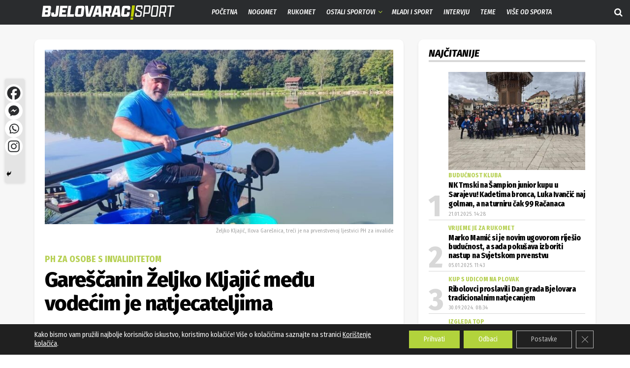

--- FILE ---
content_type: text/html; charset=UTF-8
request_url: https://bjelovarac.hr/ostali-sportovi/garescanin-zeljko-kljajic-medu-vodecim-je-natjecateljima/
body_size: 40753
content:
<!doctype html>
<!--[if lt IE 7]> <html class="no-js lt-ie9 lt-ie8 lt-ie7" lang="hr"> <![endif]-->
<!--[if IE 7]>    <html class="no-js lt-ie9 lt-ie8" lang="hr"> <![endif]-->
<!--[if IE 8]>    <html class="no-js lt-ie9" lang="hr"> <![endif]-->
<!--[if IE 9]>    <html class="no-js lt-ie10" lang="hr"> <![endif]-->
<!--[if gt IE 8]><!--> <html class="no-js" lang="hr"> <!--<![endif]-->
<head>
    <meta http-equiv="Content-Type" content="text/html; charset=UTF-8" />
    <meta name='viewport' content='width=device-width, initial-scale=1, user-scalable=yes' />
    <link rel="profile" href="http://gmpg.org/xfn/11" />
    <link rel="pingback" href="https://bjelovarac.hr/xmlrpc.php" />
    <meta name="theme-color" content="#f2f2f2">
             <meta name="msapplication-navbutton-color" content="#f2f2f2">
             <meta name="apple-mobile-web-app-status-bar-style" content="#f2f2f2"><meta name='robots' content='index, follow, max-image-preview:large, max-snippet:-1, max-video-preview:-1' />
	<style>img:is([sizes="auto" i], [sizes^="auto," i]) { contain-intrinsic-size: 3000px 1500px }</style>
				<script type="text/javascript">
			  var jnews_ajax_url = '/?ajax-request=jnews'
			</script>
			<script type="text/javascript">;window.jnews=window.jnews||{},window.jnews.library=window.jnews.library||{},window.jnews.library=function(){"use strict";var e=this;e.win=window,e.doc=document,e.noop=function(){},e.globalBody=e.doc.getElementsByTagName("body")[0],e.globalBody=e.globalBody?e.globalBody:e.doc,e.win.jnewsDataStorage=e.win.jnewsDataStorage||{_storage:new WeakMap,put:function(e,t,n){this._storage.has(e)||this._storage.set(e,new Map),this._storage.get(e).set(t,n)},get:function(e,t){return this._storage.get(e).get(t)},has:function(e,t){return this._storage.has(e)&&this._storage.get(e).has(t)},remove:function(e,t){var n=this._storage.get(e).delete(t);return 0===!this._storage.get(e).size&&this._storage.delete(e),n}},e.windowWidth=function(){return e.win.innerWidth||e.docEl.clientWidth||e.globalBody.clientWidth},e.windowHeight=function(){return e.win.innerHeight||e.docEl.clientHeight||e.globalBody.clientHeight},e.requestAnimationFrame=e.win.requestAnimationFrame||e.win.webkitRequestAnimationFrame||e.win.mozRequestAnimationFrame||e.win.msRequestAnimationFrame||window.oRequestAnimationFrame||function(e){return setTimeout(e,1e3/60)},e.cancelAnimationFrame=e.win.cancelAnimationFrame||e.win.webkitCancelAnimationFrame||e.win.webkitCancelRequestAnimationFrame||e.win.mozCancelAnimationFrame||e.win.msCancelRequestAnimationFrame||e.win.oCancelRequestAnimationFrame||function(e){clearTimeout(e)},e.classListSupport="classList"in document.createElement("_"),e.hasClass=e.classListSupport?function(e,t){return e.classList.contains(t)}:function(e,t){return e.className.indexOf(t)>=0},e.addClass=e.classListSupport?function(t,n){e.hasClass(t,n)||t.classList.add(n)}:function(t,n){e.hasClass(t,n)||(t.className+=" "+n)},e.removeClass=e.classListSupport?function(t,n){e.hasClass(t,n)&&t.classList.remove(n)}:function(t,n){e.hasClass(t,n)&&(t.className=t.className.replace(n,""))},e.objKeys=function(e){var t=[];for(var n in e)Object.prototype.hasOwnProperty.call(e,n)&&t.push(n);return t},e.isObjectSame=function(e,t){var n=!0;return JSON.stringify(e)!==JSON.stringify(t)&&(n=!1),n},e.extend=function(){for(var e,t,n,o=arguments[0]||{},i=1,a=arguments.length;i<a;i++)if(null!==(e=arguments[i]))for(t in e)o!==(n=e[t])&&void 0!==n&&(o[t]=n);return o},e.dataStorage=e.win.jnewsDataStorage,e.isVisible=function(e){return 0!==e.offsetWidth&&0!==e.offsetHeight||e.getBoundingClientRect().length},e.getHeight=function(e){return e.offsetHeight||e.clientHeight||e.getBoundingClientRect().height},e.getWidth=function(e){return e.offsetWidth||e.clientWidth||e.getBoundingClientRect().width},e.supportsPassive=!1;try{var t=Object.defineProperty({},"passive",{get:function(){e.supportsPassive=!0}});"createEvent"in e.doc?e.win.addEventListener("test",null,t):"fireEvent"in e.doc&&e.win.attachEvent("test",null)}catch(e){}e.passiveOption=!!e.supportsPassive&&{passive:!0},e.setStorage=function(e,t){e="jnews-"+e;var n={expired:Math.floor(((new Date).getTime()+432e5)/1e3)};t=Object.assign(n,t);localStorage.setItem(e,JSON.stringify(t))},e.getStorage=function(e){e="jnews-"+e;var t=localStorage.getItem(e);return null!==t&&0<t.length?JSON.parse(localStorage.getItem(e)):{}},e.expiredStorage=function(){var t,n="jnews-";for(var o in localStorage)o.indexOf(n)>-1&&"undefined"!==(t=e.getStorage(o.replace(n,""))).expired&&t.expired<Math.floor((new Date).getTime()/1e3)&&localStorage.removeItem(o)},e.addEvents=function(t,n,o){for(var i in n){var a=["touchstart","touchmove"].indexOf(i)>=0&&!o&&e.passiveOption;"createEvent"in e.doc?t.addEventListener(i,n[i],a):"fireEvent"in e.doc&&t.attachEvent("on"+i,n[i])}},e.removeEvents=function(t,n){for(var o in n)"createEvent"in e.doc?t.removeEventListener(o,n[o]):"fireEvent"in e.doc&&t.detachEvent("on"+o,n[o])},e.triggerEvents=function(t,n,o){var i;o=o||{detail:null};return"createEvent"in e.doc?(!(i=e.doc.createEvent("CustomEvent")||new CustomEvent(n)).initCustomEvent||i.initCustomEvent(n,!0,!1,o),void t.dispatchEvent(i)):"fireEvent"in e.doc?((i=e.doc.createEventObject()).eventType=n,void t.fireEvent("on"+i.eventType,i)):void 0},e.getParents=function(t,n){void 0===n&&(n=e.doc);for(var o=[],i=t.parentNode,a=!1;!a;)if(i){var r=i;r.querySelectorAll(n).length?a=!0:(o.push(r),i=r.parentNode)}else o=[],a=!0;return o},e.forEach=function(e,t,n){for(var o=0,i=e.length;o<i;o++)t.call(n,e[o],o)},e.getText=function(e){return e.innerText||e.textContent},e.setText=function(e,t){var n="object"==typeof t?t.innerText||t.textContent:t;e.innerText&&(e.innerText=n),e.textContent&&(e.textContent=n)},e.httpBuildQuery=function(t){return e.objKeys(t).reduce(function t(n){var o=arguments.length>1&&void 0!==arguments[1]?arguments[1]:null;return function(i,a){var r=n[a];a=encodeURIComponent(a);var s=o?"".concat(o,"[").concat(a,"]"):a;return null==r||"function"==typeof r?(i.push("".concat(s,"=")),i):["number","boolean","string"].includes(typeof r)?(i.push("".concat(s,"=").concat(encodeURIComponent(r))),i):(i.push(e.objKeys(r).reduce(t(r,s),[]).join("&")),i)}}(t),[]).join("&")},e.get=function(t,n,o,i){return o="function"==typeof o?o:e.noop,e.ajax("GET",t,n,o,i)},e.post=function(t,n,o,i){return o="function"==typeof o?o:e.noop,e.ajax("POST",t,n,o,i)},e.ajax=function(t,n,o,i,a){var r=new XMLHttpRequest,s=n,c=e.httpBuildQuery(o);if(t=-1!=["GET","POST"].indexOf(t)?t:"GET",r.open(t,s+("GET"==t?"?"+c:""),!0),"POST"==t&&r.setRequestHeader("Content-type","application/x-www-form-urlencoded"),r.setRequestHeader("X-Requested-With","XMLHttpRequest"),r.onreadystatechange=function(){4===r.readyState&&200<=r.status&&300>r.status&&"function"==typeof i&&i.call(void 0,r.response)},void 0!==a&&!a){return{xhr:r,send:function(){r.send("POST"==t?c:null)}}}return r.send("POST"==t?c:null),{xhr:r}},e.scrollTo=function(t,n,o){function i(e,t,n){this.start=this.position(),this.change=e-this.start,this.currentTime=0,this.increment=20,this.duration=void 0===n?500:n,this.callback=t,this.finish=!1,this.animateScroll()}return Math.easeInOutQuad=function(e,t,n,o){return(e/=o/2)<1?n/2*e*e+t:-n/2*(--e*(e-2)-1)+t},i.prototype.stop=function(){this.finish=!0},i.prototype.move=function(t){e.doc.documentElement.scrollTop=t,e.globalBody.parentNode.scrollTop=t,e.globalBody.scrollTop=t},i.prototype.position=function(){return e.doc.documentElement.scrollTop||e.globalBody.parentNode.scrollTop||e.globalBody.scrollTop},i.prototype.animateScroll=function(){this.currentTime+=this.increment;var t=Math.easeInOutQuad(this.currentTime,this.start,this.change,this.duration);this.move(t),this.currentTime<this.duration&&!this.finish?e.requestAnimationFrame.call(e.win,this.animateScroll.bind(this)):this.callback&&"function"==typeof this.callback&&this.callback()},new i(t,n,o)},e.unwrap=function(t){var n,o=t;e.forEach(t,(function(e,t){n?n+=e:n=e})),o.replaceWith(n)},e.performance={start:function(e){performance.mark(e+"Start")},stop:function(e){performance.mark(e+"End"),performance.measure(e,e+"Start",e+"End")}},e.fps=function(){var t=0,n=0,o=0;!function(){var i=t=0,a=0,r=0,s=document.getElementById("fpsTable"),c=function(t){void 0===document.getElementsByTagName("body")[0]?e.requestAnimationFrame.call(e.win,(function(){c(t)})):document.getElementsByTagName("body")[0].appendChild(t)};null===s&&((s=document.createElement("div")).style.position="fixed",s.style.top="120px",s.style.left="10px",s.style.width="100px",s.style.height="20px",s.style.border="1px solid black",s.style.fontSize="11px",s.style.zIndex="100000",s.style.backgroundColor="white",s.id="fpsTable",c(s));var l=function(){o++,n=Date.now(),(a=(o/(r=(n-t)/1e3)).toPrecision(2))!=i&&(i=a,s.innerHTML=i+"fps"),1<r&&(t=n,o=0),e.requestAnimationFrame.call(e.win,l)};l()}()},e.instr=function(e,t){for(var n=0;n<t.length;n++)if(-1!==e.toLowerCase().indexOf(t[n].toLowerCase()))return!0},e.winLoad=function(t,n){function o(o){if("complete"===e.doc.readyState||"interactive"===e.doc.readyState)return!o||n?setTimeout(t,n||1):t(o),1}o()||e.addEvents(e.win,{load:o})},e.docReady=function(t,n){function o(o){if("complete"===e.doc.readyState||"interactive"===e.doc.readyState)return!o||n?setTimeout(t,n||1):t(o),1}o()||e.addEvents(e.doc,{DOMContentLoaded:o})},e.fireOnce=function(){e.docReady((function(){e.assets=e.assets||[],e.assets.length&&(e.boot(),e.load_assets())}),50)},e.boot=function(){e.length&&e.doc.querySelectorAll("style[media]").forEach((function(e){"not all"==e.getAttribute("media")&&e.removeAttribute("media")}))},e.create_js=function(t,n){var o=e.doc.createElement("script");switch(o.setAttribute("src",t),n){case"defer":o.setAttribute("defer",!0);break;case"async":o.setAttribute("async",!0);break;case"deferasync":o.setAttribute("defer",!0),o.setAttribute("async",!0)}e.globalBody.appendChild(o)},e.load_assets=function(){"object"==typeof e.assets&&e.forEach(e.assets.slice(0),(function(t,n){var o="";t.defer&&(o+="defer"),t.async&&(o+="async"),e.create_js(t.url,o);var i=e.assets.indexOf(t);i>-1&&e.assets.splice(i,1)})),e.assets=jnewsoption.au_scripts=window.jnewsads=[]},e.setCookie=function(e,t,n){var o="";if(n){var i=new Date;i.setTime(i.getTime()+24*n*60*60*1e3),o="; expires="+i.toUTCString()}document.cookie=e+"="+(t||"")+o+"; path=/"},e.getCookie=function(e){for(var t=e+"=",n=document.cookie.split(";"),o=0;o<n.length;o++){for(var i=n[o];" "==i.charAt(0);)i=i.substring(1,i.length);if(0==i.indexOf(t))return i.substring(t.length,i.length)}return null},e.eraseCookie=function(e){document.cookie=e+"=; Path=/; Expires=Thu, 01 Jan 1970 00:00:01 GMT;"},e.docReady((function(){e.globalBody=e.globalBody==e.doc?e.doc.getElementsByTagName("body")[0]:e.globalBody,e.globalBody=e.globalBody?e.globalBody:e.doc})),e.winLoad((function(){e.winLoad((function(){var t=!1;if(void 0!==window.jnewsadmin)if(void 0!==window.file_version_checker){var n=e.objKeys(window.file_version_checker);n.length?n.forEach((function(e){t||"10.0.4"===window.file_version_checker[e]||(t=!0)})):t=!0}else t=!0;t&&(window.jnewsHelper.getMessage(),window.jnewsHelper.getNotice())}),2500)}))},window.jnews.library=new window.jnews.library;</script>
	<!-- This site is optimized with the Yoast SEO plugin v26.3 - https://yoast.com/wordpress/plugins/seo/ -->
	<title>Gareščanin Željko Kljajić među vodećim je natjecateljima - Bjelovarac sport</title>
	<link rel="canonical" href="https://bjelovarac.hr/ostali-sportovi/garescanin-zeljko-kljajic-medu-vodecim-je-natjecateljima/" />
	<meta property="og:locale" content="hr_HR" />
	<meta property="og:type" content="article" />
	<meta property="og:title" content="Gareščanin Željko Kljajić među vodećim je natjecateljima - Bjelovarac sport" />
	<meta property="og:description" content="Peto i šesto kolo prvenstva Hrvatske u lovu ribe udicom na plovak za osobe s invaliditetom lovljeno je u subotu i nedjelju (2. i 3. 9.) na stazi jezera Skresovi u Garešnici. U konkurenciji najboljih sedam ribolovaca, koji se bore za naslov prvaka i ulazak u reprezentaciju Hrvatske je i Željko Kljajić, član ŠRD Ilova [&hellip;]" />
	<meta property="og:url" content="https://bjelovarac.hr/ostali-sportovi/garescanin-zeljko-kljajic-medu-vodecim-je-natjecateljima/" />
	<meta property="og:site_name" content="Bjelovarac sport" />
	<meta property="article:publisher" content="https://www.facebook.com/bjelovarac.sport" />
	<meta property="article:author" content="https://www.facebook.com/bjelovarac" />
	<meta property="article:published_time" content="2023-09-05T04:20:33+00:00" />
	<meta property="article:modified_time" content="2023-09-05T06:09:40+00:00" />
	<meta property="og:image" content="https://bjelovarac.hr/wp-content/uploads/2023/09/Zeljko-Kljajic-Ilova-Garesnica-treci-je-na-prvenstvenoj-ljestvici-PH-za-invalide-e1693848171151.jpg" />
	<meta property="og:image:width" content="1079" />
	<meta property="og:image:height" content="974" />
	<meta property="og:image:type" content="image/jpeg" />
	<meta name="author" content="Bjelovarac" />
	<meta name="twitter:card" content="summary_large_image" />
	<meta name="twitter:label1" content="Napisao/la" />
	<meta name="twitter:data1" content="Bjelovarac" />
	<meta name="twitter:label2" content="Procijenjeno vrijeme čitanja" />
	<meta name="twitter:data2" content="2 minute" />
	<script type="application/ld+json" class="yoast-schema-graph">{"@context":"https://schema.org","@graph":[{"@type":"Article","@id":"https://bjelovarac.hr/ostali-sportovi/garescanin-zeljko-kljajic-medu-vodecim-je-natjecateljima/#article","isPartOf":{"@id":"https://bjelovarac.hr/ostali-sportovi/garescanin-zeljko-kljajic-medu-vodecim-je-natjecateljima/"},"author":{"name":"Bjelovarac","@id":"https://bjelovarac.hr/#/schema/person/c036ce68f124edd57d8051fe1610894d"},"headline":"Gareščanin Željko Kljajić među vodećim je natjecateljima","datePublished":"2023-09-05T04:20:33+00:00","dateModified":"2023-09-05T06:09:40+00:00","mainEntityOfPage":{"@id":"https://bjelovarac.hr/ostali-sportovi/garescanin-zeljko-kljajic-medu-vodecim-je-natjecateljima/"},"wordCount":346,"publisher":{"@id":"https://bjelovarac.hr/#organization"},"image":{"@id":"https://bjelovarac.hr/ostali-sportovi/garescanin-zeljko-kljajic-medu-vodecim-je-natjecateljima/#primaryimage"},"thumbnailUrl":"https://bjelovarac.hr/wp-content/uploads/2023/09/Zeljko-Kljajic-Ilova-Garesnica-treci-je-na-prvenstvenoj-ljestvici-PH-za-invalide-e1693848171151.jpg","keywords":["sportski ribolov"],"articleSection":["Ostali sportovi","sportski ribolov"],"inLanguage":"hr"},{"@type":"WebPage","@id":"https://bjelovarac.hr/ostali-sportovi/garescanin-zeljko-kljajic-medu-vodecim-je-natjecateljima/","url":"https://bjelovarac.hr/ostali-sportovi/garescanin-zeljko-kljajic-medu-vodecim-je-natjecateljima/","name":"Gareščanin Željko Kljajić među vodećim je natjecateljima - Bjelovarac sport","isPartOf":{"@id":"https://bjelovarac.hr/#website"},"primaryImageOfPage":{"@id":"https://bjelovarac.hr/ostali-sportovi/garescanin-zeljko-kljajic-medu-vodecim-je-natjecateljima/#primaryimage"},"image":{"@id":"https://bjelovarac.hr/ostali-sportovi/garescanin-zeljko-kljajic-medu-vodecim-je-natjecateljima/#primaryimage"},"thumbnailUrl":"https://bjelovarac.hr/wp-content/uploads/2023/09/Zeljko-Kljajic-Ilova-Garesnica-treci-je-na-prvenstvenoj-ljestvici-PH-za-invalide-e1693848171151.jpg","datePublished":"2023-09-05T04:20:33+00:00","dateModified":"2023-09-05T06:09:40+00:00","breadcrumb":{"@id":"https://bjelovarac.hr/ostali-sportovi/garescanin-zeljko-kljajic-medu-vodecim-je-natjecateljima/#breadcrumb"},"inLanguage":"hr","potentialAction":[{"@type":"ReadAction","target":["https://bjelovarac.hr/ostali-sportovi/garescanin-zeljko-kljajic-medu-vodecim-je-natjecateljima/"]}]},{"@type":"ImageObject","inLanguage":"hr","@id":"https://bjelovarac.hr/ostali-sportovi/garescanin-zeljko-kljajic-medu-vodecim-je-natjecateljima/#primaryimage","url":"https://bjelovarac.hr/wp-content/uploads/2023/09/Zeljko-Kljajic-Ilova-Garesnica-treci-je-na-prvenstvenoj-ljestvici-PH-za-invalide-e1693848171151.jpg","contentUrl":"https://bjelovarac.hr/wp-content/uploads/2023/09/Zeljko-Kljajic-Ilova-Garesnica-treci-je-na-prvenstvenoj-ljestvici-PH-za-invalide-e1693848171151.jpg","width":1079,"height":974,"caption":"Željko Kljajić, Ilova Garešnica, treći je na prvenstvenoj ljestvici PH za invalide"},{"@type":"BreadcrumbList","@id":"https://bjelovarac.hr/ostali-sportovi/garescanin-zeljko-kljajic-medu-vodecim-je-natjecateljima/#breadcrumb","itemListElement":[{"@type":"ListItem","position":1,"name":"Početna stranica","item":"https://bjelovarac.hr/"},{"@type":"ListItem","position":2,"name":"Gareščanin Željko Kljajić među vodećim je natjecateljima"}]},{"@type":"WebSite","@id":"https://bjelovarac.hr/#website","url":"https://bjelovarac.hr/","name":"Bjelovarac","description":"Prvi specijalizirani portal za županijski sport","publisher":{"@id":"https://bjelovarac.hr/#organization"},"potentialAction":[{"@type":"SearchAction","target":{"@type":"EntryPoint","urlTemplate":"https://bjelovarac.hr/?s={search_term_string}"},"query-input":{"@type":"PropertyValueSpecification","valueRequired":true,"valueName":"search_term_string"}}],"inLanguage":"hr"},{"@type":"Organization","@id":"https://bjelovarac.hr/#organization","name":"bjelovarac.hr","url":"https://bjelovarac.hr/","logo":{"@type":"ImageObject","inLanguage":"hr","@id":"https://bjelovarac.hr/#/schema/logo/image/","url":"https://bjelovarac.hr/wp-content/uploads/2023/04/bjelovarac-sport-logo-footer.png","contentUrl":"https://bjelovarac.hr/wp-content/uploads/2023/04/bjelovarac-sport-logo-footer.png","width":627,"height":250,"caption":"bjelovarac.hr"},"image":{"@id":"https://bjelovarac.hr/#/schema/logo/image/"},"sameAs":["https://www.facebook.com/bjelovarac.sport"]},{"@type":"Person","@id":"https://bjelovarac.hr/#/schema/person/c036ce68f124edd57d8051fe1610894d","name":"Bjelovarac","sameAs":["http://bjelovarac.hr","https://www.facebook.com/bjelovarac"],"url":"https://bjelovarac.hr/author/bjelovarac/"}]}</script>
	<!-- / Yoast SEO plugin. -->


<link rel='dns-prefetch' href='//fonts.googleapis.com' />
<link rel='preconnect' href='https://fonts.gstatic.com' />
<link rel="alternate" type="application/rss+xml" title="Bjelovarac sport &raquo; Kanal" href="https://bjelovarac.hr/feed/" />
<link rel="alternate" type="application/rss+xml" title="Bjelovarac sport &raquo; Kanal komentara" href="https://bjelovarac.hr/comments/feed/" />
		<!-- This site uses the Google Analytics by MonsterInsights plugin v9.9.0 - Using Analytics tracking - https://www.monsterinsights.com/ -->
							<script src="//www.googletagmanager.com/gtag/js?id=G-D0DLPKETTT"  data-cfasync="false" data-wpfc-render="false" type="text/javascript" async></script>
			<script data-cfasync="false" data-wpfc-render="false" type="text/javascript">
				var mi_version = '9.9.0';
				var mi_track_user = true;
				var mi_no_track_reason = '';
								var MonsterInsightsDefaultLocations = {"page_location":"https:\/\/bjelovarac.hr\/ostali-sportovi\/garescanin-zeljko-kljajic-medu-vodecim-je-natjecateljima\/"};
								if ( typeof MonsterInsightsPrivacyGuardFilter === 'function' ) {
					var MonsterInsightsLocations = (typeof MonsterInsightsExcludeQuery === 'object') ? MonsterInsightsPrivacyGuardFilter( MonsterInsightsExcludeQuery ) : MonsterInsightsPrivacyGuardFilter( MonsterInsightsDefaultLocations );
				} else {
					var MonsterInsightsLocations = (typeof MonsterInsightsExcludeQuery === 'object') ? MonsterInsightsExcludeQuery : MonsterInsightsDefaultLocations;
				}

								var disableStrs = [
										'ga-disable-G-D0DLPKETTT',
									];

				/* Function to detect opted out users */
				function __gtagTrackerIsOptedOut() {
					for (var index = 0; index < disableStrs.length; index++) {
						if (document.cookie.indexOf(disableStrs[index] + '=true') > -1) {
							return true;
						}
					}

					return false;
				}

				/* Disable tracking if the opt-out cookie exists. */
				if (__gtagTrackerIsOptedOut()) {
					for (var index = 0; index < disableStrs.length; index++) {
						window[disableStrs[index]] = true;
					}
				}

				/* Opt-out function */
				function __gtagTrackerOptout() {
					for (var index = 0; index < disableStrs.length; index++) {
						document.cookie = disableStrs[index] + '=true; expires=Thu, 31 Dec 2099 23:59:59 UTC; path=/';
						window[disableStrs[index]] = true;
					}
				}

				if ('undefined' === typeof gaOptout) {
					function gaOptout() {
						__gtagTrackerOptout();
					}
				}
								window.dataLayer = window.dataLayer || [];

				window.MonsterInsightsDualTracker = {
					helpers: {},
					trackers: {},
				};
				if (mi_track_user) {
					function __gtagDataLayer() {
						dataLayer.push(arguments);
					}

					function __gtagTracker(type, name, parameters) {
						if (!parameters) {
							parameters = {};
						}

						if (parameters.send_to) {
							__gtagDataLayer.apply(null, arguments);
							return;
						}

						if (type === 'event') {
														parameters.send_to = monsterinsights_frontend.v4_id;
							var hookName = name;
							if (typeof parameters['event_category'] !== 'undefined') {
								hookName = parameters['event_category'] + ':' + name;
							}

							if (typeof MonsterInsightsDualTracker.trackers[hookName] !== 'undefined') {
								MonsterInsightsDualTracker.trackers[hookName](parameters);
							} else {
								__gtagDataLayer('event', name, parameters);
							}
							
						} else {
							__gtagDataLayer.apply(null, arguments);
						}
					}

					__gtagTracker('js', new Date());
					__gtagTracker('set', {
						'developer_id.dZGIzZG': true,
											});
					if ( MonsterInsightsLocations.page_location ) {
						__gtagTracker('set', MonsterInsightsLocations);
					}
										__gtagTracker('config', 'G-D0DLPKETTT', {"forceSSL":"true","link_attribution":"true"} );
										window.gtag = __gtagTracker;										(function () {
						/* https://developers.google.com/analytics/devguides/collection/analyticsjs/ */
						/* ga and __gaTracker compatibility shim. */
						var noopfn = function () {
							return null;
						};
						var newtracker = function () {
							return new Tracker();
						};
						var Tracker = function () {
							return null;
						};
						var p = Tracker.prototype;
						p.get = noopfn;
						p.set = noopfn;
						p.send = function () {
							var args = Array.prototype.slice.call(arguments);
							args.unshift('send');
							__gaTracker.apply(null, args);
						};
						var __gaTracker = function () {
							var len = arguments.length;
							if (len === 0) {
								return;
							}
							var f = arguments[len - 1];
							if (typeof f !== 'object' || f === null || typeof f.hitCallback !== 'function') {
								if ('send' === arguments[0]) {
									var hitConverted, hitObject = false, action;
									if ('event' === arguments[1]) {
										if ('undefined' !== typeof arguments[3]) {
											hitObject = {
												'eventAction': arguments[3],
												'eventCategory': arguments[2],
												'eventLabel': arguments[4],
												'value': arguments[5] ? arguments[5] : 1,
											}
										}
									}
									if ('pageview' === arguments[1]) {
										if ('undefined' !== typeof arguments[2]) {
											hitObject = {
												'eventAction': 'page_view',
												'page_path': arguments[2],
											}
										}
									}
									if (typeof arguments[2] === 'object') {
										hitObject = arguments[2];
									}
									if (typeof arguments[5] === 'object') {
										Object.assign(hitObject, arguments[5]);
									}
									if ('undefined' !== typeof arguments[1].hitType) {
										hitObject = arguments[1];
										if ('pageview' === hitObject.hitType) {
											hitObject.eventAction = 'page_view';
										}
									}
									if (hitObject) {
										action = 'timing' === arguments[1].hitType ? 'timing_complete' : hitObject.eventAction;
										hitConverted = mapArgs(hitObject);
										__gtagTracker('event', action, hitConverted);
									}
								}
								return;
							}

							function mapArgs(args) {
								var arg, hit = {};
								var gaMap = {
									'eventCategory': 'event_category',
									'eventAction': 'event_action',
									'eventLabel': 'event_label',
									'eventValue': 'event_value',
									'nonInteraction': 'non_interaction',
									'timingCategory': 'event_category',
									'timingVar': 'name',
									'timingValue': 'value',
									'timingLabel': 'event_label',
									'page': 'page_path',
									'location': 'page_location',
									'title': 'page_title',
									'referrer' : 'page_referrer',
								};
								for (arg in args) {
																		if (!(!args.hasOwnProperty(arg) || !gaMap.hasOwnProperty(arg))) {
										hit[gaMap[arg]] = args[arg];
									} else {
										hit[arg] = args[arg];
									}
								}
								return hit;
							}

							try {
								f.hitCallback();
							} catch (ex) {
							}
						};
						__gaTracker.create = newtracker;
						__gaTracker.getByName = newtracker;
						__gaTracker.getAll = function () {
							return [];
						};
						__gaTracker.remove = noopfn;
						__gaTracker.loaded = true;
						window['__gaTracker'] = __gaTracker;
					})();
									} else {
										console.log("");
					(function () {
						function __gtagTracker() {
							return null;
						}

						window['__gtagTracker'] = __gtagTracker;
						window['gtag'] = __gtagTracker;
					})();
									}
			</script>
			
							<!-- / Google Analytics by MonsterInsights -->
		<script type="text/javascript">
/* <![CDATA[ */
window._wpemojiSettings = {"baseUrl":"https:\/\/s.w.org\/images\/core\/emoji\/16.0.1\/72x72\/","ext":".png","svgUrl":"https:\/\/s.w.org\/images\/core\/emoji\/16.0.1\/svg\/","svgExt":".svg","source":{"concatemoji":"https:\/\/bjelovarac.hr\/wp-includes\/js\/wp-emoji-release.min.js?ver=6.8.3"}};
/*! This file is auto-generated */
!function(s,n){var o,i,e;function c(e){try{var t={supportTests:e,timestamp:(new Date).valueOf()};sessionStorage.setItem(o,JSON.stringify(t))}catch(e){}}function p(e,t,n){e.clearRect(0,0,e.canvas.width,e.canvas.height),e.fillText(t,0,0);var t=new Uint32Array(e.getImageData(0,0,e.canvas.width,e.canvas.height).data),a=(e.clearRect(0,0,e.canvas.width,e.canvas.height),e.fillText(n,0,0),new Uint32Array(e.getImageData(0,0,e.canvas.width,e.canvas.height).data));return t.every(function(e,t){return e===a[t]})}function u(e,t){e.clearRect(0,0,e.canvas.width,e.canvas.height),e.fillText(t,0,0);for(var n=e.getImageData(16,16,1,1),a=0;a<n.data.length;a++)if(0!==n.data[a])return!1;return!0}function f(e,t,n,a){switch(t){case"flag":return n(e,"\ud83c\udff3\ufe0f\u200d\u26a7\ufe0f","\ud83c\udff3\ufe0f\u200b\u26a7\ufe0f")?!1:!n(e,"\ud83c\udde8\ud83c\uddf6","\ud83c\udde8\u200b\ud83c\uddf6")&&!n(e,"\ud83c\udff4\udb40\udc67\udb40\udc62\udb40\udc65\udb40\udc6e\udb40\udc67\udb40\udc7f","\ud83c\udff4\u200b\udb40\udc67\u200b\udb40\udc62\u200b\udb40\udc65\u200b\udb40\udc6e\u200b\udb40\udc67\u200b\udb40\udc7f");case"emoji":return!a(e,"\ud83e\udedf")}return!1}function g(e,t,n,a){var r="undefined"!=typeof WorkerGlobalScope&&self instanceof WorkerGlobalScope?new OffscreenCanvas(300,150):s.createElement("canvas"),o=r.getContext("2d",{willReadFrequently:!0}),i=(o.textBaseline="top",o.font="600 32px Arial",{});return e.forEach(function(e){i[e]=t(o,e,n,a)}),i}function t(e){var t=s.createElement("script");t.src=e,t.defer=!0,s.head.appendChild(t)}"undefined"!=typeof Promise&&(o="wpEmojiSettingsSupports",i=["flag","emoji"],n.supports={everything:!0,everythingExceptFlag:!0},e=new Promise(function(e){s.addEventListener("DOMContentLoaded",e,{once:!0})}),new Promise(function(t){var n=function(){try{var e=JSON.parse(sessionStorage.getItem(o));if("object"==typeof e&&"number"==typeof e.timestamp&&(new Date).valueOf()<e.timestamp+604800&&"object"==typeof e.supportTests)return e.supportTests}catch(e){}return null}();if(!n){if("undefined"!=typeof Worker&&"undefined"!=typeof OffscreenCanvas&&"undefined"!=typeof URL&&URL.createObjectURL&&"undefined"!=typeof Blob)try{var e="postMessage("+g.toString()+"("+[JSON.stringify(i),f.toString(),p.toString(),u.toString()].join(",")+"));",a=new Blob([e],{type:"text/javascript"}),r=new Worker(URL.createObjectURL(a),{name:"wpTestEmojiSupports"});return void(r.onmessage=function(e){c(n=e.data),r.terminate(),t(n)})}catch(e){}c(n=g(i,f,p,u))}t(n)}).then(function(e){for(var t in e)n.supports[t]=e[t],n.supports.everything=n.supports.everything&&n.supports[t],"flag"!==t&&(n.supports.everythingExceptFlag=n.supports.everythingExceptFlag&&n.supports[t]);n.supports.everythingExceptFlag=n.supports.everythingExceptFlag&&!n.supports.flag,n.DOMReady=!1,n.readyCallback=function(){n.DOMReady=!0}}).then(function(){return e}).then(function(){var e;n.supports.everything||(n.readyCallback(),(e=n.source||{}).concatemoji?t(e.concatemoji):e.wpemoji&&e.twemoji&&(t(e.twemoji),t(e.wpemoji)))}))}((window,document),window._wpemojiSettings);
/* ]]> */
</script>
<link rel='stylesheet' id='tabbed_login_css_styles-css' href='https://bjelovarac.hr/wp-content/plugins/tabbed-login/css/tabbed-login.css?ver=6.8.3' type='text/css' media='all' />
<style id='wp-emoji-styles-inline-css' type='text/css'>

	img.wp-smiley, img.emoji {
		display: inline !important;
		border: none !important;
		box-shadow: none !important;
		height: 1em !important;
		width: 1em !important;
		margin: 0 0.07em !important;
		vertical-align: -0.1em !important;
		background: none !important;
		padding: 0 !important;
	}
</style>
<link rel='stylesheet' id='wp-block-library-css' href='https://bjelovarac.hr/wp-includes/css/dist/block-library/style.min.css?ver=6.8.3' type='text/css' media='all' />
<style id='classic-theme-styles-inline-css' type='text/css'>
/*! This file is auto-generated */
.wp-block-button__link{color:#fff;background-color:#32373c;border-radius:9999px;box-shadow:none;text-decoration:none;padding:calc(.667em + 2px) calc(1.333em + 2px);font-size:1.125em}.wp-block-file__button{background:#32373c;color:#fff;text-decoration:none}
</style>
<link rel='stylesheet' id='jnews-faq-css' href='https://bjelovarac.hr/wp-content/plugins/jnews-essential/assets/css/faq.css?ver=12.0.2' type='text/css' media='all' />
<style id='global-styles-inline-css' type='text/css'>
:root{--wp--preset--aspect-ratio--square: 1;--wp--preset--aspect-ratio--4-3: 4/3;--wp--preset--aspect-ratio--3-4: 3/4;--wp--preset--aspect-ratio--3-2: 3/2;--wp--preset--aspect-ratio--2-3: 2/3;--wp--preset--aspect-ratio--16-9: 16/9;--wp--preset--aspect-ratio--9-16: 9/16;--wp--preset--color--black: #000000;--wp--preset--color--cyan-bluish-gray: #abb8c3;--wp--preset--color--white: #ffffff;--wp--preset--color--pale-pink: #f78da7;--wp--preset--color--vivid-red: #cf2e2e;--wp--preset--color--luminous-vivid-orange: #ff6900;--wp--preset--color--luminous-vivid-amber: #fcb900;--wp--preset--color--light-green-cyan: #7bdcb5;--wp--preset--color--vivid-green-cyan: #00d084;--wp--preset--color--pale-cyan-blue: #8ed1fc;--wp--preset--color--vivid-cyan-blue: #0693e3;--wp--preset--color--vivid-purple: #9b51e0;--wp--preset--gradient--vivid-cyan-blue-to-vivid-purple: linear-gradient(135deg,rgba(6,147,227,1) 0%,rgb(155,81,224) 100%);--wp--preset--gradient--light-green-cyan-to-vivid-green-cyan: linear-gradient(135deg,rgb(122,220,180) 0%,rgb(0,208,130) 100%);--wp--preset--gradient--luminous-vivid-amber-to-luminous-vivid-orange: linear-gradient(135deg,rgba(252,185,0,1) 0%,rgba(255,105,0,1) 100%);--wp--preset--gradient--luminous-vivid-orange-to-vivid-red: linear-gradient(135deg,rgba(255,105,0,1) 0%,rgb(207,46,46) 100%);--wp--preset--gradient--very-light-gray-to-cyan-bluish-gray: linear-gradient(135deg,rgb(238,238,238) 0%,rgb(169,184,195) 100%);--wp--preset--gradient--cool-to-warm-spectrum: linear-gradient(135deg,rgb(74,234,220) 0%,rgb(151,120,209) 20%,rgb(207,42,186) 40%,rgb(238,44,130) 60%,rgb(251,105,98) 80%,rgb(254,248,76) 100%);--wp--preset--gradient--blush-light-purple: linear-gradient(135deg,rgb(255,206,236) 0%,rgb(152,150,240) 100%);--wp--preset--gradient--blush-bordeaux: linear-gradient(135deg,rgb(254,205,165) 0%,rgb(254,45,45) 50%,rgb(107,0,62) 100%);--wp--preset--gradient--luminous-dusk: linear-gradient(135deg,rgb(255,203,112) 0%,rgb(199,81,192) 50%,rgb(65,88,208) 100%);--wp--preset--gradient--pale-ocean: linear-gradient(135deg,rgb(255,245,203) 0%,rgb(182,227,212) 50%,rgb(51,167,181) 100%);--wp--preset--gradient--electric-grass: linear-gradient(135deg,rgb(202,248,128) 0%,rgb(113,206,126) 100%);--wp--preset--gradient--midnight: linear-gradient(135deg,rgb(2,3,129) 0%,rgb(40,116,252) 100%);--wp--preset--font-size--small: 13px;--wp--preset--font-size--medium: 20px;--wp--preset--font-size--large: 36px;--wp--preset--font-size--x-large: 42px;--wp--preset--spacing--20: 0.44rem;--wp--preset--spacing--30: 0.67rem;--wp--preset--spacing--40: 1rem;--wp--preset--spacing--50: 1.5rem;--wp--preset--spacing--60: 2.25rem;--wp--preset--spacing--70: 3.38rem;--wp--preset--spacing--80: 5.06rem;--wp--preset--shadow--natural: 6px 6px 9px rgba(0, 0, 0, 0.2);--wp--preset--shadow--deep: 12px 12px 50px rgba(0, 0, 0, 0.4);--wp--preset--shadow--sharp: 6px 6px 0px rgba(0, 0, 0, 0.2);--wp--preset--shadow--outlined: 6px 6px 0px -3px rgba(255, 255, 255, 1), 6px 6px rgba(0, 0, 0, 1);--wp--preset--shadow--crisp: 6px 6px 0px rgba(0, 0, 0, 1);}:where(.is-layout-flex){gap: 0.5em;}:where(.is-layout-grid){gap: 0.5em;}body .is-layout-flex{display: flex;}.is-layout-flex{flex-wrap: wrap;align-items: center;}.is-layout-flex > :is(*, div){margin: 0;}body .is-layout-grid{display: grid;}.is-layout-grid > :is(*, div){margin: 0;}:where(.wp-block-columns.is-layout-flex){gap: 2em;}:where(.wp-block-columns.is-layout-grid){gap: 2em;}:where(.wp-block-post-template.is-layout-flex){gap: 1.25em;}:where(.wp-block-post-template.is-layout-grid){gap: 1.25em;}.has-black-color{color: var(--wp--preset--color--black) !important;}.has-cyan-bluish-gray-color{color: var(--wp--preset--color--cyan-bluish-gray) !important;}.has-white-color{color: var(--wp--preset--color--white) !important;}.has-pale-pink-color{color: var(--wp--preset--color--pale-pink) !important;}.has-vivid-red-color{color: var(--wp--preset--color--vivid-red) !important;}.has-luminous-vivid-orange-color{color: var(--wp--preset--color--luminous-vivid-orange) !important;}.has-luminous-vivid-amber-color{color: var(--wp--preset--color--luminous-vivid-amber) !important;}.has-light-green-cyan-color{color: var(--wp--preset--color--light-green-cyan) !important;}.has-vivid-green-cyan-color{color: var(--wp--preset--color--vivid-green-cyan) !important;}.has-pale-cyan-blue-color{color: var(--wp--preset--color--pale-cyan-blue) !important;}.has-vivid-cyan-blue-color{color: var(--wp--preset--color--vivid-cyan-blue) !important;}.has-vivid-purple-color{color: var(--wp--preset--color--vivid-purple) !important;}.has-black-background-color{background-color: var(--wp--preset--color--black) !important;}.has-cyan-bluish-gray-background-color{background-color: var(--wp--preset--color--cyan-bluish-gray) !important;}.has-white-background-color{background-color: var(--wp--preset--color--white) !important;}.has-pale-pink-background-color{background-color: var(--wp--preset--color--pale-pink) !important;}.has-vivid-red-background-color{background-color: var(--wp--preset--color--vivid-red) !important;}.has-luminous-vivid-orange-background-color{background-color: var(--wp--preset--color--luminous-vivid-orange) !important;}.has-luminous-vivid-amber-background-color{background-color: var(--wp--preset--color--luminous-vivid-amber) !important;}.has-light-green-cyan-background-color{background-color: var(--wp--preset--color--light-green-cyan) !important;}.has-vivid-green-cyan-background-color{background-color: var(--wp--preset--color--vivid-green-cyan) !important;}.has-pale-cyan-blue-background-color{background-color: var(--wp--preset--color--pale-cyan-blue) !important;}.has-vivid-cyan-blue-background-color{background-color: var(--wp--preset--color--vivid-cyan-blue) !important;}.has-vivid-purple-background-color{background-color: var(--wp--preset--color--vivid-purple) !important;}.has-black-border-color{border-color: var(--wp--preset--color--black) !important;}.has-cyan-bluish-gray-border-color{border-color: var(--wp--preset--color--cyan-bluish-gray) !important;}.has-white-border-color{border-color: var(--wp--preset--color--white) !important;}.has-pale-pink-border-color{border-color: var(--wp--preset--color--pale-pink) !important;}.has-vivid-red-border-color{border-color: var(--wp--preset--color--vivid-red) !important;}.has-luminous-vivid-orange-border-color{border-color: var(--wp--preset--color--luminous-vivid-orange) !important;}.has-luminous-vivid-amber-border-color{border-color: var(--wp--preset--color--luminous-vivid-amber) !important;}.has-light-green-cyan-border-color{border-color: var(--wp--preset--color--light-green-cyan) !important;}.has-vivid-green-cyan-border-color{border-color: var(--wp--preset--color--vivid-green-cyan) !important;}.has-pale-cyan-blue-border-color{border-color: var(--wp--preset--color--pale-cyan-blue) !important;}.has-vivid-cyan-blue-border-color{border-color: var(--wp--preset--color--vivid-cyan-blue) !important;}.has-vivid-purple-border-color{border-color: var(--wp--preset--color--vivid-purple) !important;}.has-vivid-cyan-blue-to-vivid-purple-gradient-background{background: var(--wp--preset--gradient--vivid-cyan-blue-to-vivid-purple) !important;}.has-light-green-cyan-to-vivid-green-cyan-gradient-background{background: var(--wp--preset--gradient--light-green-cyan-to-vivid-green-cyan) !important;}.has-luminous-vivid-amber-to-luminous-vivid-orange-gradient-background{background: var(--wp--preset--gradient--luminous-vivid-amber-to-luminous-vivid-orange) !important;}.has-luminous-vivid-orange-to-vivid-red-gradient-background{background: var(--wp--preset--gradient--luminous-vivid-orange-to-vivid-red) !important;}.has-very-light-gray-to-cyan-bluish-gray-gradient-background{background: var(--wp--preset--gradient--very-light-gray-to-cyan-bluish-gray) !important;}.has-cool-to-warm-spectrum-gradient-background{background: var(--wp--preset--gradient--cool-to-warm-spectrum) !important;}.has-blush-light-purple-gradient-background{background: var(--wp--preset--gradient--blush-light-purple) !important;}.has-blush-bordeaux-gradient-background{background: var(--wp--preset--gradient--blush-bordeaux) !important;}.has-luminous-dusk-gradient-background{background: var(--wp--preset--gradient--luminous-dusk) !important;}.has-pale-ocean-gradient-background{background: var(--wp--preset--gradient--pale-ocean) !important;}.has-electric-grass-gradient-background{background: var(--wp--preset--gradient--electric-grass) !important;}.has-midnight-gradient-background{background: var(--wp--preset--gradient--midnight) !important;}.has-small-font-size{font-size: var(--wp--preset--font-size--small) !important;}.has-medium-font-size{font-size: var(--wp--preset--font-size--medium) !important;}.has-large-font-size{font-size: var(--wp--preset--font-size--large) !important;}.has-x-large-font-size{font-size: var(--wp--preset--font-size--x-large) !important;}
:where(.wp-block-post-template.is-layout-flex){gap: 1.25em;}:where(.wp-block-post-template.is-layout-grid){gap: 1.25em;}
:where(.wp-block-columns.is-layout-flex){gap: 2em;}:where(.wp-block-columns.is-layout-grid){gap: 2em;}
:root :where(.wp-block-pullquote){font-size: 1.5em;line-height: 1.6;}
</style>
<link rel='stylesheet' id='contact-form-7-css' href='https://bjelovarac.hr/wp-content/plugins/contact-form-7/includes/css/styles.css?ver=6.1.4' type='text/css' media='all' />
<link rel='stylesheet' id='jnews-video-css' href='https://bjelovarac.hr/wp-content/plugins/jnews-video/assets/css/plugin.css?ver=12.0.1' type='text/css' media='all' />
<link rel='stylesheet' id='sendy_css-css' href='https://bjelovarac.hr/wp-content/plugins/sendy-widget-pro/css/sendy.css?ver=6.8.3' type='text/css' media='all' />
<link rel='stylesheet' id='wp-polls-css' href='https://bjelovarac.hr/wp-content/plugins/wp-polls/polls-css.css?ver=2.77.3' type='text/css' media='all' />
<style id='wp-polls-inline-css' type='text/css'>
.wp-polls .pollbar {
	margin: 1px;
	font-size: 6px;
	line-height: 8px;
	height: 8px;
	background-image: url('https://bjelovarac.hr/wp-content/plugins/wp-polls/images/default/pollbg.gif');
	border: 1px solid #c8c8c8;
}

</style>
<link rel='stylesheet' id='jnews-parent-style-css' href='https://bjelovarac.hr/wp-content/themes/jnews/style.css?ver=6.8.3' type='text/css' media='all' />
<link rel='stylesheet' id='js_composer_front-css' href='https://bjelovarac.hr/wp-content/plugins/js_composer/assets/css/js_composer.min.css?ver=8.5' type='text/css' media='all' />
<link rel='stylesheet' id='jeg_customizer_font-css' href='//fonts.googleapis.com/css?family=Fira+Sans+Condensed%3Aregular%2C800%2C500italic%7CFira+Sans%3A800%2C800italic%2C300%2C800%2Citalic&#038;display=swap&#038;ver=1.3.2' type='text/css' media='all' />
<link rel='stylesheet' id='heateor_sss_frontend_css-css' href='https://bjelovarac.hr/wp-content/plugins/sassy-social-share/public/css/sassy-social-share-public.css?ver=3.3.79' type='text/css' media='all' />
<style id='heateor_sss_frontend_css-inline-css' type='text/css'>
.heateor_sss_button_instagram span.heateor_sss_svg,a.heateor_sss_instagram span.heateor_sss_svg{background:radial-gradient(circle at 30% 107%,#fdf497 0,#fdf497 5%,#fd5949 45%,#d6249f 60%,#285aeb 90%)}div.heateor_sss_horizontal_sharing a.heateor_sss_button_instagram span{background:#e4e4e4!important;}div.heateor_sss_standard_follow_icons_container a.heateor_sss_button_instagram span{background:#e4e4e4}div.heateor_sss_horizontal_sharing a.heateor_sss_button_instagram span:hover{background:#2b2c2e!important;}div.heateor_sss_standard_follow_icons_container a.heateor_sss_button_instagram span:hover{background:#2b2c2e}div.heateor_sss_vertical_sharing  a.heateor_sss_button_instagram span{background:#ffffff!important;}div.heateor_sss_floating_follow_icons_container a.heateor_sss_button_instagram span{background:#ffffff}div.heateor_sss_vertical_sharing a.heateor_sss_button_instagram span:hover{background:#2b2c2e!important;}div.heateor_sss_floating_follow_icons_container a.heateor_sss_button_instagram span:hover{background:#2b2c2e}.heateor_sss_horizontal_sharing .heateor_sss_svg,.heateor_sss_standard_follow_icons_container .heateor_sss_svg{background-color:#e4e4e4!important;background:#e4e4e4!important;color:#2b2c2e;border-width:0px;border-style:solid;border-color:transparent}div.heateor_sss_horizontal_sharing span.heateor_sss_svg svg:hover path:not(.heateor_sss_no_fill),div.heateor_sss_horizontal_sharing span.heateor_sss_svg svg:hover ellipse, div.heateor_sss_horizontal_sharing span.heateor_sss_svg svg:hover circle, div.heateor_sss_horizontal_sharing span.heateor_sss_svg svg:hover polygon, div.heateor_sss_horizontal_sharing span.heateor_sss_svg svg:hover rect:not(.heateor_sss_no_fill){fill:#ffffff}div.heateor_sss_horizontal_sharing span.heateor_sss_svg svg:hover path.heateor_sss_svg_stroke, div.heateor_sss_horizontal_sharing span.heateor_sss_svg svg:hover rect.heateor_sss_svg_stroke{stroke:#ffffff}.heateor_sss_horizontal_sharing span.heateor_sss_svg:hover,.heateor_sss_standard_follow_icons_container span.heateor_sss_svg:hover{background-color:#2b2c2e!important;background:#2b2c2e!importantcolor:#ffffff;border-color:transparent;}.heateor_sss_vertical_sharing span.heateor_sss_svg,.heateor_sss_floating_follow_icons_container span.heateor_sss_svg{background-color:#ffffff!important;background:#ffffff!important;color:#2b2c2e;border-width:0px;border-style:solid;border-color:transparent;}div.heateor_sss_vertical_sharing span.heateor_sss_svg svg:hover path:not(.heateor_sss_no_fill),div.heateor_sss_vertical_sharing span.heateor_sss_svg svg:hover ellipse, div.heateor_sss_vertical_sharing span.heateor_sss_svg svg:hover circle, div.heateor_sss_vertical_sharing span.heateor_sss_svg svg:hover polygon{fill:#ffffff}div.heateor_sss_vertical_sharing span.heateor_sss_svg svg:hover path.heateor_sss_svg_stroke{stroke:#ffffff}.heateor_sss_vertical_sharing span.heateor_sss_svg:hover,.heateor_sss_floating_follow_icons_container span.heateor_sss_svg:hover{background-color:#2b2c2e!important;background:#2b2c2e!important;color:#ffffff;border-color:transparent;}@media screen and (max-width:783px) {.heateor_sss_vertical_sharing{display:none!important}}
</style>
<link rel='stylesheet' id='font-awesome-css' href='https://bjelovarac.hr/wp-content/themes/jnews/assets/fonts/font-awesome/font-awesome.min.css?ver=1.0.0' type='text/css' media='all' />
<link rel='stylesheet' id='jnews-frontend-css' href='https://bjelovarac.hr/wp-content/themes/jnews/assets/dist/frontend.min.css?ver=1.0.0' type='text/css' media='all' />
<link rel='stylesheet' id='jnews-js-composer-css' href='https://bjelovarac.hr/wp-content/themes/jnews/assets/css/js-composer-frontend.css?ver=1.0.0' type='text/css' media='all' />
<link rel='stylesheet' id='jnews-style-css' href='https://bjelovarac.hr/wp-content/themes/jnews-child/style.css?ver=1.0.0' type='text/css' media='all' />
<link rel='stylesheet' id='jnews-darkmode-css' href='https://bjelovarac.hr/wp-content/themes/jnews/assets/css/darkmode.css?ver=1.0.0' type='text/css' media='all' />
<link rel='stylesheet' id='jnews-video-darkmode-css' href='https://bjelovarac.hr/wp-content/plugins/jnews-video/assets/css/darkmode.css?ver=12.0.1' type='text/css' media='all' />
<link rel='stylesheet' id='moove_gdpr_frontend-css' href='https://bjelovarac.hr/wp-content/plugins/gdpr-cookie-compliance/dist/styles/gdpr-main-nf.css?ver=5.0.9' type='text/css' media='all' />
<style id='moove_gdpr_frontend-inline-css' type='text/css'>
				#moove_gdpr_cookie_modal .moove-gdpr-modal-content .moove-gdpr-tab-main h3.tab-title, 
				#moove_gdpr_cookie_modal .moove-gdpr-modal-content .moove-gdpr-tab-main span.tab-title,
				#moove_gdpr_cookie_modal .moove-gdpr-modal-content .moove-gdpr-modal-left-content #moove-gdpr-menu li a, 
				#moove_gdpr_cookie_modal .moove-gdpr-modal-content .moove-gdpr-modal-left-content #moove-gdpr-menu li button,
				#moove_gdpr_cookie_modal .moove-gdpr-modal-content .moove-gdpr-modal-left-content .moove-gdpr-branding-cnt a,
				#moove_gdpr_cookie_modal .moove-gdpr-modal-content .moove-gdpr-modal-footer-content .moove-gdpr-button-holder a.mgbutton, 
				#moove_gdpr_cookie_modal .moove-gdpr-modal-content .moove-gdpr-modal-footer-content .moove-gdpr-button-holder button.mgbutton,
				#moove_gdpr_cookie_modal .cookie-switch .cookie-slider:after, 
				#moove_gdpr_cookie_modal .cookie-switch .slider:after, 
				#moove_gdpr_cookie_modal .switch .cookie-slider:after, 
				#moove_gdpr_cookie_modal .switch .slider:after,
				#moove_gdpr_cookie_info_bar .moove-gdpr-info-bar-container .moove-gdpr-info-bar-content p, 
				#moove_gdpr_cookie_info_bar .moove-gdpr-info-bar-container .moove-gdpr-info-bar-content p a,
				#moove_gdpr_cookie_info_bar .moove-gdpr-info-bar-container .moove-gdpr-info-bar-content a.mgbutton, 
				#moove_gdpr_cookie_info_bar .moove-gdpr-info-bar-container .moove-gdpr-info-bar-content button.mgbutton,
				#moove_gdpr_cookie_modal .moove-gdpr-modal-content .moove-gdpr-tab-main .moove-gdpr-tab-main-content h1, 
				#moove_gdpr_cookie_modal .moove-gdpr-modal-content .moove-gdpr-tab-main .moove-gdpr-tab-main-content h2, 
				#moove_gdpr_cookie_modal .moove-gdpr-modal-content .moove-gdpr-tab-main .moove-gdpr-tab-main-content h3, 
				#moove_gdpr_cookie_modal .moove-gdpr-modal-content .moove-gdpr-tab-main .moove-gdpr-tab-main-content h4, 
				#moove_gdpr_cookie_modal .moove-gdpr-modal-content .moove-gdpr-tab-main .moove-gdpr-tab-main-content h5, 
				#moove_gdpr_cookie_modal .moove-gdpr-modal-content .moove-gdpr-tab-main .moove-gdpr-tab-main-content h6,
				#moove_gdpr_cookie_modal .moove-gdpr-modal-content.moove_gdpr_modal_theme_v2 .moove-gdpr-modal-title .tab-title,
				#moove_gdpr_cookie_modal .moove-gdpr-modal-content.moove_gdpr_modal_theme_v2 .moove-gdpr-tab-main h3.tab-title, 
				#moove_gdpr_cookie_modal .moove-gdpr-modal-content.moove_gdpr_modal_theme_v2 .moove-gdpr-tab-main span.tab-title,
				#moove_gdpr_cookie_modal .moove-gdpr-modal-content.moove_gdpr_modal_theme_v2 .moove-gdpr-branding-cnt a {
					font-weight: inherit				}
			#moove_gdpr_cookie_modal,#moove_gdpr_cookie_info_bar,.gdpr_cookie_settings_shortcode_content{font-family:inherit}#moove_gdpr_save_popup_settings_button{background-color:#373737;color:#fff}#moove_gdpr_save_popup_settings_button:hover{background-color:#000}#moove_gdpr_cookie_info_bar .moove-gdpr-info-bar-container .moove-gdpr-info-bar-content a.mgbutton,#moove_gdpr_cookie_info_bar .moove-gdpr-info-bar-container .moove-gdpr-info-bar-content button.mgbutton{background-color:#b2d33c}#moove_gdpr_cookie_modal .moove-gdpr-modal-content .moove-gdpr-modal-footer-content .moove-gdpr-button-holder a.mgbutton,#moove_gdpr_cookie_modal .moove-gdpr-modal-content .moove-gdpr-modal-footer-content .moove-gdpr-button-holder button.mgbutton,.gdpr_cookie_settings_shortcode_content .gdpr-shr-button.button-green{background-color:#b2d33c;border-color:#b2d33c}#moove_gdpr_cookie_modal .moove-gdpr-modal-content .moove-gdpr-modal-footer-content .moove-gdpr-button-holder a.mgbutton:hover,#moove_gdpr_cookie_modal .moove-gdpr-modal-content .moove-gdpr-modal-footer-content .moove-gdpr-button-holder button.mgbutton:hover,.gdpr_cookie_settings_shortcode_content .gdpr-shr-button.button-green:hover{background-color:#fff;color:#b2d33c}#moove_gdpr_cookie_modal .moove-gdpr-modal-content .moove-gdpr-modal-close i,#moove_gdpr_cookie_modal .moove-gdpr-modal-content .moove-gdpr-modal-close span.gdpr-icon{background-color:#b2d33c;border:1px solid #b2d33c}#moove_gdpr_cookie_info_bar span.moove-gdpr-infobar-allow-all.focus-g,#moove_gdpr_cookie_info_bar span.moove-gdpr-infobar-allow-all:focus,#moove_gdpr_cookie_info_bar button.moove-gdpr-infobar-allow-all.focus-g,#moove_gdpr_cookie_info_bar button.moove-gdpr-infobar-allow-all:focus,#moove_gdpr_cookie_info_bar span.moove-gdpr-infobar-reject-btn.focus-g,#moove_gdpr_cookie_info_bar span.moove-gdpr-infobar-reject-btn:focus,#moove_gdpr_cookie_info_bar button.moove-gdpr-infobar-reject-btn.focus-g,#moove_gdpr_cookie_info_bar button.moove-gdpr-infobar-reject-btn:focus,#moove_gdpr_cookie_info_bar span.change-settings-button.focus-g,#moove_gdpr_cookie_info_bar span.change-settings-button:focus,#moove_gdpr_cookie_info_bar button.change-settings-button.focus-g,#moove_gdpr_cookie_info_bar button.change-settings-button:focus{-webkit-box-shadow:0 0 1px 3px #b2d33c;-moz-box-shadow:0 0 1px 3px #b2d33c;box-shadow:0 0 1px 3px #b2d33c}#moove_gdpr_cookie_modal .moove-gdpr-modal-content .moove-gdpr-modal-close i:hover,#moove_gdpr_cookie_modal .moove-gdpr-modal-content .moove-gdpr-modal-close span.gdpr-icon:hover,#moove_gdpr_cookie_info_bar span[data-href]>u.change-settings-button{color:#b2d33c}#moove_gdpr_cookie_modal .moove-gdpr-modal-content .moove-gdpr-modal-left-content #moove-gdpr-menu li.menu-item-selected a span.gdpr-icon,#moove_gdpr_cookie_modal .moove-gdpr-modal-content .moove-gdpr-modal-left-content #moove-gdpr-menu li.menu-item-selected button span.gdpr-icon{color:inherit}#moove_gdpr_cookie_modal .moove-gdpr-modal-content .moove-gdpr-modal-left-content #moove-gdpr-menu li a span.gdpr-icon,#moove_gdpr_cookie_modal .moove-gdpr-modal-content .moove-gdpr-modal-left-content #moove-gdpr-menu li button span.gdpr-icon{color:inherit}#moove_gdpr_cookie_modal .gdpr-acc-link{line-height:0;font-size:0;color:transparent;position:absolute}#moove_gdpr_cookie_modal .moove-gdpr-modal-content .moove-gdpr-modal-close:hover i,#moove_gdpr_cookie_modal .moove-gdpr-modal-content .moove-gdpr-modal-left-content #moove-gdpr-menu li a,#moove_gdpr_cookie_modal .moove-gdpr-modal-content .moove-gdpr-modal-left-content #moove-gdpr-menu li button,#moove_gdpr_cookie_modal .moove-gdpr-modal-content .moove-gdpr-modal-left-content #moove-gdpr-menu li button i,#moove_gdpr_cookie_modal .moove-gdpr-modal-content .moove-gdpr-modal-left-content #moove-gdpr-menu li a i,#moove_gdpr_cookie_modal .moove-gdpr-modal-content .moove-gdpr-tab-main .moove-gdpr-tab-main-content a:hover,#moove_gdpr_cookie_info_bar.moove-gdpr-dark-scheme .moove-gdpr-info-bar-container .moove-gdpr-info-bar-content a.mgbutton:hover,#moove_gdpr_cookie_info_bar.moove-gdpr-dark-scheme .moove-gdpr-info-bar-container .moove-gdpr-info-bar-content button.mgbutton:hover,#moove_gdpr_cookie_info_bar.moove-gdpr-dark-scheme .moove-gdpr-info-bar-container .moove-gdpr-info-bar-content a:hover,#moove_gdpr_cookie_info_bar.moove-gdpr-dark-scheme .moove-gdpr-info-bar-container .moove-gdpr-info-bar-content button:hover,#moove_gdpr_cookie_info_bar.moove-gdpr-dark-scheme .moove-gdpr-info-bar-container .moove-gdpr-info-bar-content span.change-settings-button:hover,#moove_gdpr_cookie_info_bar.moove-gdpr-dark-scheme .moove-gdpr-info-bar-container .moove-gdpr-info-bar-content button.change-settings-button:hover,#moove_gdpr_cookie_info_bar.moove-gdpr-dark-scheme .moove-gdpr-info-bar-container .moove-gdpr-info-bar-content u.change-settings-button:hover,#moove_gdpr_cookie_info_bar span[data-href]>u.change-settings-button,#moove_gdpr_cookie_info_bar.moove-gdpr-dark-scheme .moove-gdpr-info-bar-container .moove-gdpr-info-bar-content a.mgbutton.focus-g,#moove_gdpr_cookie_info_bar.moove-gdpr-dark-scheme .moove-gdpr-info-bar-container .moove-gdpr-info-bar-content button.mgbutton.focus-g,#moove_gdpr_cookie_info_bar.moove-gdpr-dark-scheme .moove-gdpr-info-bar-container .moove-gdpr-info-bar-content a.focus-g,#moove_gdpr_cookie_info_bar.moove-gdpr-dark-scheme .moove-gdpr-info-bar-container .moove-gdpr-info-bar-content button.focus-g,#moove_gdpr_cookie_info_bar.moove-gdpr-dark-scheme .moove-gdpr-info-bar-container .moove-gdpr-info-bar-content a.mgbutton:focus,#moove_gdpr_cookie_info_bar.moove-gdpr-dark-scheme .moove-gdpr-info-bar-container .moove-gdpr-info-bar-content button.mgbutton:focus,#moove_gdpr_cookie_info_bar.moove-gdpr-dark-scheme .moove-gdpr-info-bar-container .moove-gdpr-info-bar-content a:focus,#moove_gdpr_cookie_info_bar.moove-gdpr-dark-scheme .moove-gdpr-info-bar-container .moove-gdpr-info-bar-content button:focus,#moove_gdpr_cookie_info_bar.moove-gdpr-dark-scheme .moove-gdpr-info-bar-container .moove-gdpr-info-bar-content span.change-settings-button.focus-g,span.change-settings-button:focus,button.change-settings-button.focus-g,button.change-settings-button:focus,#moove_gdpr_cookie_info_bar.moove-gdpr-dark-scheme .moove-gdpr-info-bar-container .moove-gdpr-info-bar-content u.change-settings-button.focus-g,#moove_gdpr_cookie_info_bar.moove-gdpr-dark-scheme .moove-gdpr-info-bar-container .moove-gdpr-info-bar-content u.change-settings-button:focus{color:#b2d33c}#moove_gdpr_cookie_modal .moove-gdpr-branding.focus-g span,#moove_gdpr_cookie_modal .moove-gdpr-modal-content .moove-gdpr-tab-main a.focus-g,#moove_gdpr_cookie_modal .moove-gdpr-modal-content .moove-gdpr-tab-main .gdpr-cd-details-toggle.focus-g{color:#b2d33c}#moove_gdpr_cookie_modal.gdpr_lightbox-hide{display:none}#moove_gdpr_cookie_info_bar .moove-gdpr-info-bar-container .moove-gdpr-info-bar-content a.mgbutton,#moove_gdpr_cookie_info_bar .moove-gdpr-info-bar-container .moove-gdpr-info-bar-content button.mgbutton,#moove_gdpr_cookie_modal .moove-gdpr-modal-content .moove-gdpr-modal-footer-content .moove-gdpr-button-holder a.mgbutton,#moove_gdpr_cookie_modal .moove-gdpr-modal-content .moove-gdpr-modal-footer-content .moove-gdpr-button-holder button.mgbutton,.gdpr-shr-button,#moove_gdpr_cookie_info_bar .moove-gdpr-infobar-close-btn{border-radius:0}
</style>
<link rel='stylesheet' id='csshero-main-stylesheet-css' href='https://bjelovarac.hr/wp-content/uploads/2024/05/csshero-static-style-jnews-child-theme.css?ver=79' type='text/css' media='all' />
<link rel='stylesheet' id='jnews-select-share-css' href='https://bjelovarac.hr/wp-content/plugins/jnews-social-share/assets/css/plugin.css' type='text/css' media='all' />
<!--n2css--><!--n2js--><script type="text/javascript" src="https://bjelovarac.hr/wp-includes/js/jquery/jquery.min.js?ver=3.7.1" id="jquery-core-js"></script>
<script type="text/javascript" src="https://bjelovarac.hr/wp-includes/js/jquery/jquery-migrate.min.js?ver=3.4.1" id="jquery-migrate-js"></script>
<script type="text/javascript" src="https://bjelovarac.hr/wp-content/plugins/tabbed-login/js/tabbed-login.js?ver=6.8.3" id="tabbed-login-js"></script>
<script type="text/javascript" src="https://bjelovarac.hr/wp-content/plugins/google-analytics-for-wordpress/assets/js/frontend-gtag.min.js?ver=9.9.0" id="monsterinsights-frontend-script-js" async="async" data-wp-strategy="async"></script>
<script data-cfasync="false" data-wpfc-render="false" type="text/javascript" id='monsterinsights-frontend-script-js-extra'>/* <![CDATA[ */
var monsterinsights_frontend = {"js_events_tracking":"true","download_extensions":"doc,pdf,ppt,zip,xls,docx,pptx,xlsx","inbound_paths":"[{\"path\":\"\\\/go\\\/\",\"label\":\"affiliate\"},{\"path\":\"\\\/recommend\\\/\",\"label\":\"affiliate\"}]","home_url":"https:\/\/bjelovarac.hr","hash_tracking":"false","v4_id":"G-D0DLPKETTT"};/* ]]> */
</script>
<script type="text/javascript" id="ai-js-js-extra">
/* <![CDATA[ */
var MyAjax = {"ajaxurl":"https:\/\/bjelovarac.hr\/wp-admin\/admin-ajax.php","security":"a276011c39"};
/* ]]> */
</script>
<script type="text/javascript" src="https://bjelovarac.hr/wp-content/plugins/advanced-iframe/js/ai.min.js?ver=689906" id="ai-js-js"></script>
<script></script><link rel="https://api.w.org/" href="https://bjelovarac.hr/wp-json/" /><link rel="alternate" title="JSON" type="application/json" href="https://bjelovarac.hr/wp-json/wp/v2/posts/48922" /><link rel="EditURI" type="application/rsd+xml" title="RSD" href="https://bjelovarac.hr/xmlrpc.php?rsd" />
<meta name="generator" content="WordPress 6.8.3" />
<link rel='shortlink' href='https://bjelovarac.hr/?p=48922' />
<link rel="alternate" title="oEmbed (JSON)" type="application/json+oembed" href="https://bjelovarac.hr/wp-json/oembed/1.0/embed?url=https%3A%2F%2Fbjelovarac.hr%2Fostali-sportovi%2Fgarescanin-zeljko-kljajic-medu-vodecim-je-natjecateljima%2F" />
<link rel="alternate" title="oEmbed (XML)" type="text/xml+oembed" href="https://bjelovarac.hr/wp-json/oembed/1.0/embed?url=https%3A%2F%2Fbjelovarac.hr%2Fostali-sportovi%2Fgarescanin-zeljko-kljajic-medu-vodecim-je-natjecateljima%2F&#038;format=xml" />

<!-- This site is using AdRotate Professional v5.12.1 to display their advertisements - https://ajdg.solutions/ -->
<!-- AdRotate CSS -->
<style type="text/css" media="screen">
	.g { margin:0px; padding:0px; overflow:hidden; line-height:1; zoom:1; }
	.g img { height:auto; }
	.g-col { position:relative; float:left; }
	.g-col:first-child { margin-left: 0; }
	.g-col:last-child { margin-right: 0; }
	.woocommerce-page .g, .bbpress-wrapper .g { margin: 20px auto; clear:both; }
	.g-1 {  width:100%; max-width:970px;  height:100%; max-height:250px; margin: 0 auto; }
	.g-2 {  width:100%; max-width:300px;  height:100%; max-height:600px; margin: 0 auto; }
	.g-11 {  width:100%; max-width:300px;  height:100%; max-height:480px; margin: 0 auto; }
	.g-13 {  width:100%; max-width:300px;  height:100%; max-height:600px; margin: 0 auto; }
	.g-14 {  width:100%; max-width:2000px;  height:100%; max-height:1000px; margin: 0 auto; }
	.g-15 {  width:100%; max-width:970px;  height:100%; max-height:250px; margin: 0 auto; }
	.g-16 {  width:100%; max-width:300px;  height:100%; max-height:300px; margin: 0 auto; }
	.g-17 {  width:100%; max-width:300px;  height:100%; max-height:250px; margin: 0 auto; }
	.g-18 { margin:0px 0px 0px 0px; width:100%; max-width:300px; height:100%; max-height:480px; }
	.g-20 { margin:0px 0px 0px 0px; width:100%; max-width:728px; height:100%; max-height:90px; }
	@media only screen and (max-width: 480px) {
		.g-col, .g-dyn, .g-single { width:100%; margin-left:0; margin-right:0; }
		.woocommerce-page .g, .bbpress-wrapper .g { margin: 10px auto; }
	}
</style>
<!-- /AdRotate CSS -->

<meta property="og:type" content="article" /><meta property="og:title" content="Gareščanin Željko Kljajić među vodećim je natjecateljima" /><meta property="og:description" content="Peto i šesto kolo prvenstva Hrvatske u lovu ribe udicom na plovak za osobe s invaliditetom lovljeno je u subotu i nedjelju (2. i 3. 9.) na stazi jezera Skresovi u Garešnici. U konkurenciji najboljih sedam ribolovaca, koji se bore za naslov prvaka i ulazak u reprezentaciju Hrvatske je i Željko Kljajić, član ŠRD Ilova [&amp;hellip;]" /><meta property="og:image" content="https://bjelovarac.hr/wp-content/uploads/2023/09/Zeljko-Kljajic-Ilova-Garesnica-treci-je-na-prvenstvenoj-ljestvici-PH-za-invalide-e1693848171151.jpg" /><!-- Global site tag (gtag.js) - Google Analytics -->
<script async src="https://www.googletagmanager.com/gtag/js?id=UA-48458009-1"></script>
<script>
  window.dataLayer = window.dataLayer || [];
  function gtag(){dataLayer.push(arguments);}
  gtag('js', new Date());

  gtag('config', 'UA-48458009-1');
</script>

<meta name= "facebook-domain-verification" content="98cl7lw3d2495mi2pgohgt6mqqsroe" /><meta name="generator" content="Powered by WPBakery Page Builder - drag and drop page builder for WordPress."/>
<style class="wpcode-css-snippet">.shadow-effect {
box-shadow: 0 2px 4px rgba(0,0,0,.08);
}</style><script type='application/ld+json'>{"@context":"http:\/\/schema.org","@type":"Organization","@id":"https:\/\/bjelovarac.hr\/#organization","url":"https:\/\/bjelovarac.hr\/","name":"","logo":{"@type":"ImageObject","url":""},"sameAs":["https:\/\/www.facebook.com\/bjelovarac.sport","https:\/\/www.instagram.com\/explore\/tags\/bjelovarac\/?hl=hr","https:\/\/www.youtube.com\/channel\/UCScqFF3CMmzMnh-1TAYEcQA"]}</script>
<script type='application/ld+json'>{"@context":"http:\/\/schema.org","@type":"WebSite","@id":"https:\/\/bjelovarac.hr\/#website","url":"https:\/\/bjelovarac.hr\/","name":"","potentialAction":{"@type":"SearchAction","target":"https:\/\/bjelovarac.hr\/?s={search_term_string}","query-input":"required name=search_term_string"}}</script>
<link rel="icon" href="https://bjelovarac.hr/wp-content/uploads/2023/04/cropped-bjelovarac-sport-favicon-32x32.png" sizes="32x32" />
<link rel="icon" href="https://bjelovarac.hr/wp-content/uploads/2023/04/cropped-bjelovarac-sport-favicon-192x192.png" sizes="192x192" />
<link rel="apple-touch-icon" href="https://bjelovarac.hr/wp-content/uploads/2023/04/cropped-bjelovarac-sport-favicon-180x180.png" />
<meta name="msapplication-TileImage" content="https://bjelovarac.hr/wp-content/uploads/2023/04/cropped-bjelovarac-sport-favicon-270x270.png" />
<style id="jeg_dynamic_css" type="text/css" data-type="jeg_custom-css">.jeg_container, .jeg_content, .jeg_boxed .jeg_main .jeg_container, .jeg_autoload_separator { background-color : #f7f7f7; } body { --j-body-color : #2a2c2e; --j-accent-color : #2a2c2e; --j-alt-color : #000000; --j-heading-color : #020202; } body,.jeg_newsfeed_list .tns-outer .tns-controls button,.jeg_filter_button,.owl-carousel .owl-nav div,.jeg_readmore,.jeg_hero_style_7 .jeg_post_meta a,.widget_calendar thead th,.widget_calendar tfoot a,.jeg_socialcounter a,.entry-header .jeg_meta_like a,.entry-header .jeg_meta_comment a,.entry-header .jeg_meta_donation a,.entry-header .jeg_meta_bookmark a,.entry-content tbody tr:hover,.entry-content th,.jeg_splitpost_nav li:hover a,#breadcrumbs a,.jeg_author_socials a:hover,.jeg_footer_content a,.jeg_footer_bottom a,.jeg_cartcontent,.woocommerce .woocommerce-breadcrumb a { color : #2a2c2e; } a, .jeg_menu_style_5>li>a:hover, .jeg_menu_style_5>li.sfHover>a, .jeg_menu_style_5>li.current-menu-item>a, .jeg_menu_style_5>li.current-menu-ancestor>a, .jeg_navbar .jeg_menu:not(.jeg_main_menu)>li>a:hover, .jeg_midbar .jeg_menu:not(.jeg_main_menu)>li>a:hover, .jeg_side_tabs li.active, .jeg_block_heading_5 strong, .jeg_block_heading_6 strong, .jeg_block_heading_7 strong, .jeg_block_heading_8 strong, .jeg_subcat_list li a:hover, .jeg_subcat_list li button:hover, .jeg_pl_lg_7 .jeg_thumb .jeg_post_category a, .jeg_pl_xs_2:before, .jeg_pl_xs_4 .jeg_postblock_content:before, .jeg_postblock .jeg_post_title a:hover, .jeg_hero_style_6 .jeg_post_title a:hover, .jeg_sidefeed .jeg_pl_xs_3 .jeg_post_title a:hover, .widget_jnews_popular .jeg_post_title a:hover, .jeg_meta_author a, .widget_archive li a:hover, .widget_pages li a:hover, .widget_meta li a:hover, .widget_recent_entries li a:hover, .widget_rss li a:hover, .widget_rss cite, .widget_categories li a:hover, .widget_categories li.current-cat>a, #breadcrumbs a:hover, .jeg_share_count .counts, .commentlist .bypostauthor>.comment-body>.comment-author>.fn, span.required, .jeg_review_title, .bestprice .price, .authorlink a:hover, .jeg_vertical_playlist .jeg_video_playlist_play_icon, .jeg_vertical_playlist .jeg_video_playlist_item.active .jeg_video_playlist_thumbnail:before, .jeg_horizontal_playlist .jeg_video_playlist_play, .woocommerce li.product .pricegroup .button, .widget_display_forums li a:hover, .widget_display_topics li:before, .widget_display_replies li:before, .widget_display_views li:before, .bbp-breadcrumb a:hover, .jeg_mobile_menu li.sfHover>a, .jeg_mobile_menu li a:hover, .split-template-6 .pagenum, .jeg_mobile_menu_style_5>li>a:hover, .jeg_mobile_menu_style_5>li.sfHover>a, .jeg_mobile_menu_style_5>li.current-menu-item>a, .jeg_mobile_menu_style_5>li.current-menu-ancestor>a { color : #2a2c2e; } .jeg_menu_style_1>li>a:before, .jeg_menu_style_2>li>a:before, .jeg_menu_style_3>li>a:before, .jeg_side_toggle, .jeg_slide_caption .jeg_post_category a, .jeg_slider_type_1_wrapper .tns-controls button.tns-next, .jeg_block_heading_1 .jeg_block_title span, .jeg_block_heading_2 .jeg_block_title span, .jeg_block_heading_3, .jeg_block_heading_4 .jeg_block_title span, .jeg_block_heading_6:after, .jeg_pl_lg_box .jeg_post_category a, .jeg_pl_md_box .jeg_post_category a, .jeg_readmore:hover, .jeg_thumb .jeg_post_category a, .jeg_block_loadmore a:hover, .jeg_postblock.alt .jeg_block_loadmore a:hover, .jeg_block_loadmore a.active, .jeg_postblock_carousel_2 .jeg_post_category a, .jeg_heroblock .jeg_post_category a, .jeg_pagenav_1 .page_number.active, .jeg_pagenav_1 .page_number.active:hover, input[type="submit"], .btn, .button, .widget_tag_cloud a:hover, .popularpost_item:hover .jeg_post_title a:before, .jeg_splitpost_4 .page_nav, .jeg_splitpost_5 .page_nav, .jeg_post_via a:hover, .jeg_post_source a:hover, .jeg_post_tags a:hover, .comment-reply-title small a:before, .comment-reply-title small a:after, .jeg_storelist .productlink, .authorlink li.active a:before, .jeg_footer.dark .socials_widget:not(.nobg) a:hover .fa, div.jeg_breakingnews_title, .jeg_overlay_slider_bottom_wrapper .tns-controls button, .jeg_overlay_slider_bottom_wrapper .tns-controls button:hover, .jeg_vertical_playlist .jeg_video_playlist_current, .woocommerce span.onsale, .woocommerce #respond input#submit:hover, .woocommerce a.button:hover, .woocommerce button.button:hover, .woocommerce input.button:hover, .woocommerce #respond input#submit.alt, .woocommerce a.button.alt, .woocommerce button.button.alt, .woocommerce input.button.alt, .jeg_popup_post .caption, .jeg_footer.dark input[type="submit"], .jeg_footer.dark .btn, .jeg_footer.dark .button, .footer_widget.widget_tag_cloud a:hover, .jeg_inner_content .content-inner .jeg_post_category a:hover, #buddypress .standard-form button, #buddypress a.button, #buddypress input[type="submit"], #buddypress input[type="button"], #buddypress input[type="reset"], #buddypress ul.button-nav li a, #buddypress .generic-button a, #buddypress .generic-button button, #buddypress .comment-reply-link, #buddypress a.bp-title-button, #buddypress.buddypress-wrap .members-list li .user-update .activity-read-more a, div#buddypress .standard-form button:hover, div#buddypress a.button:hover, div#buddypress input[type="submit"]:hover, div#buddypress input[type="button"]:hover, div#buddypress input[type="reset"]:hover, div#buddypress ul.button-nav li a:hover, div#buddypress .generic-button a:hover, div#buddypress .generic-button button:hover, div#buddypress .comment-reply-link:hover, div#buddypress a.bp-title-button:hover, div#buddypress.buddypress-wrap .members-list li .user-update .activity-read-more a:hover, #buddypress #item-nav .item-list-tabs ul li a:before, .jeg_inner_content .jeg_meta_container .follow-wrapper a { background-color : #2a2c2e; } .jeg_block_heading_7 .jeg_block_title span, .jeg_readmore:hover, .jeg_block_loadmore a:hover, .jeg_block_loadmore a.active, .jeg_pagenav_1 .page_number.active, .jeg_pagenav_1 .page_number.active:hover, .jeg_pagenav_3 .page_number:hover, .jeg_prevnext_post a:hover h3, .jeg_overlay_slider .jeg_post_category, .jeg_sidefeed .jeg_post.active, .jeg_vertical_playlist.jeg_vertical_playlist .jeg_video_playlist_item.active .jeg_video_playlist_thumbnail img, .jeg_horizontal_playlist .jeg_video_playlist_item.active { border-color : #2a2c2e; } .jeg_tabpost_nav li.active, .woocommerce div.product .woocommerce-tabs ul.tabs li.active, .jeg_mobile_menu_style_1>li.current-menu-item a, .jeg_mobile_menu_style_1>li.current-menu-ancestor a, .jeg_mobile_menu_style_2>li.current-menu-item::after, .jeg_mobile_menu_style_2>li.current-menu-ancestor::after, .jeg_mobile_menu_style_3>li.current-menu-item::before, .jeg_mobile_menu_style_3>li.current-menu-ancestor::before { border-bottom-color : #2a2c2e; } .jeg_post_meta .fa, .jeg_post_meta .jpwt-icon, .entry-header .jeg_post_meta .fa, .jeg_review_stars, .jeg_price_review_list { color : #000000; } .jeg_share_button.share-float.share-monocrhome a { background-color : #000000; } h1,h2,h3,h4,h5,h6,.jeg_post_title a,.entry-header .jeg_post_title,.jeg_hero_style_7 .jeg_post_title a,.jeg_block_title,.jeg_splitpost_bar .current_title,.jeg_video_playlist_title,.gallery-caption,.jeg_push_notification_button>a.button { color : #020202; } .split-template-9 .pagenum, .split-template-10 .pagenum, .split-template-11 .pagenum, .split-template-12 .pagenum, .split-template-13 .pagenum, .split-template-15 .pagenum, .split-template-18 .pagenum, .split-template-20 .pagenum, .split-template-19 .current_title span, .split-template-20 .current_title span { background-color : #020202; } .jeg_topbar .jeg_nav_row, .jeg_topbar .jeg_search_no_expand .jeg_search_input { line-height : 20px; } .jeg_topbar .jeg_nav_row, .jeg_topbar .jeg_nav_icon { height : 20px; } .jeg_topbar, .jeg_topbar.dark, .jeg_topbar.custom { background : #2a2c2e; } .jeg_topbar, .jeg_topbar.dark { border-top-width : 0px; } .jeg_midbar { height : 50px; } .jeg_midbar, .jeg_midbar.dark { background-color : #2a2c2e; border-bottom-width : 0px; } .jeg_header .jeg_bottombar.jeg_navbar,.jeg_bottombar .jeg_nav_icon { height : 50px; } .jeg_header .jeg_bottombar.jeg_navbar, .jeg_header .jeg_bottombar .jeg_main_menu:not(.jeg_menu_style_1) > li > a, .jeg_header .jeg_bottombar .jeg_menu_style_1 > li, .jeg_header .jeg_bottombar .jeg_menu:not(.jeg_main_menu) > li > a { line-height : 50px; } .jeg_header .jeg_bottombar, .jeg_header .jeg_bottombar.jeg_navbar_dark, .jeg_bottombar.jeg_navbar_boxed .jeg_nav_row, .jeg_bottombar.jeg_navbar_dark.jeg_navbar_boxed .jeg_nav_row { border-bottom-width : 0px; } .jeg_header_sticky .jeg_navbar_wrapper:not(.jeg_navbar_boxed), .jeg_header_sticky .jeg_navbar_boxed .jeg_nav_row { background : #2a2c2e; } .jeg_mobile_bottombar { height : 71px; line-height : 71px; } .jeg_mobile_midbar, .jeg_mobile_midbar.dark { background : #2b2c2e; color : #ffffff; } .jeg_mobile_midbar a, .jeg_mobile_midbar.dark a { color : #ffffff; } .jeg_navbar_mobile_menu { border-top-color : #ffffff; } .jeg_aside_item.socials_widget > a > i.fa:before { color : #b2d23c; } .jeg_aside_item.socials_widget.nobg a span.jeg-icon svg { fill : #b2d23c; } .jeg_aside_item.socials_widget a span.jeg-icon svg { fill : #b2d23c; } .jeg_nav_icon .jeg_mobile_toggle.toggle_btn { color : #ffffff; } .jeg_navbar_mobile_wrapper .jeg_nav_item a.jeg_mobile_toggle, .jeg_navbar_mobile_wrapper .dark .jeg_nav_item a.jeg_mobile_toggle { color : #ffffff; } .jeg_header .jeg_search_wrapper.search_icon .jeg_search_toggle { color : #ffffff; } .jeg_navbar_mobile .jeg_search_wrapper .jeg_search_toggle, .jeg_navbar_mobile .dark .jeg_search_wrapper .jeg_search_toggle { color : #ffffff; } .jeg_header .jeg_menu.jeg_main_menu > li > a { color : #ffffff; } .jeg_menu_style_1 > li > a:before, .jeg_menu_style_2 > li > a:before, .jeg_menu_style_3 > li > a:before { background : #b2d23c; } .jeg_header .jeg_menu.jeg_main_menu > li > a:hover, .jeg_header .jeg_menu.jeg_main_menu > li.sfHover > a, .jeg_header .jeg_menu.jeg_main_menu > li > .sf-with-ul:hover:after, .jeg_header .jeg_menu.jeg_main_menu > li.sfHover > .sf-with-ul:after, .jeg_header .jeg_menu_style_4 > li.current-menu-item > a, .jeg_header .jeg_menu_style_4 > li.current-menu-ancestor > a, .jeg_header .jeg_menu_style_5 > li.current-menu-item > a, .jeg_header .jeg_menu_style_5 > li.current-menu-ancestor > a { color : #b2d23c; } .jeg_header .jeg_navbar_wrapper .sf-arrows .sf-with-ul:after { color : #b2d23c; } .jeg_newsfeed_tags h3 { color : #000000; } .jeg_navbar_wrapper .jeg_newsfeed_tags li a { color : #000000; } .jnews .jeg_header .jeg_menu.jeg_top_menu > li > a { color : #ffffff; } .jnews .jeg_header .jeg_menu.jeg_top_menu > li a:hover { color : #ed1c24; } .jnews .jeg_top_menu.sf-arrows .sf-with-ul:after { color : #ed1c24; } .jeg_footer_content,.jeg_footer.dark .jeg_footer_content { background-color : #2a2c2e; } .jeg_footer_bottom a,.jeg_footer.dark .jeg_footer_bottom a,.jeg_footer_secondary a,.jeg_footer.dark .jeg_footer_secondary a,.jeg_footer_sidecontent .jeg_footer_primary a,.jeg_footer_sidecontent.dark .jeg_footer_primary a { color : #b2d23c; } .socials_widget a .fa,.jeg_footer.dark .socials_widget a .fa,.jeg_footer .socials_widget.nobg .fa,.jeg_footer.dark .socials_widget.nobg .fa,.jeg_footer .socials_widget:not(.nobg) a .fa,.jeg_footer.dark .socials_widget:not(.nobg) a .fa { color : #b2d23c; } .socials_widget a:hover .fa,.jeg_footer.dark .socials_widget a:hover .fa,.socials_widget a:hover .fa,.jeg_footer.dark .socials_widget a:hover .fa,.jeg_footer .socials_widget.nobg a:hover .fa,.jeg_footer.dark .socials_widget.nobg a:hover .fa,.jeg_footer .socials_widget:not(.nobg) a:hover .fa,.jeg_footer.dark .socials_widget:not(.nobg) a:hover .fa { color : #ffffff; } body,input,textarea,select,.chosen-container-single .chosen-single,.btn,.button { font-family: "Fira Sans Condensed",Helvetica,Arial,sans-serif; } .jeg_header, .jeg_mobile_wrapper { font-family: "Fira Sans",Helvetica,Arial,sans-serif; } .jeg_main_menu > li > a { font-family: "Fira Sans Condensed",Helvetica,Arial,sans-serif;font-weight : 500; font-style : italic;  } .jeg_post_title, .entry-header .jeg_post_title, .jeg_single_tpl_2 .entry-header .jeg_post_title, .jeg_single_tpl_3 .entry-header .jeg_post_title, .jeg_single_tpl_6 .entry-header .jeg_post_title, .jeg_content .jeg_custom_title_wrapper .jeg_post_title { font-family: "Fira Sans",Helvetica,Arial,sans-serif; } h3.jeg_block_title, .jeg_footer .jeg_footer_heading h3, .jeg_footer .widget h2, .jeg_tabpost_nav li { font-family: "Fira Sans Condensed",Helvetica,Arial,sans-serif; } .jeg_post_excerpt p, .content-inner p { font-family: "Fira Sans Condensed",Helvetica,Arial,sans-serif; } .jeg_thumb .jeg_post_category a,.jeg_pl_lg_box .jeg_post_category a,.jeg_pl_md_box .jeg_post_category a,.jeg_postblock_carousel_2 .jeg_post_category a,.jeg_heroblock .jeg_post_category a,.jeg_slide_caption .jeg_post_category a { background-color : #000000; } .jeg_overlay_slider .jeg_post_category,.jeg_thumb .jeg_post_category a,.jeg_pl_lg_box .jeg_post_category a,.jeg_pl_md_box .jeg_post_category a,.jeg_postblock_carousel_2 .jeg_post_category a,.jeg_heroblock .jeg_post_category a,.jeg_slide_caption .jeg_post_category a { border-color : #000000; } </style><style type="text/css">
					.no_thumbnail .jeg_thumb,
					.thumbnail-container.no_thumbnail {
					    display: none !important;
					}
					.jeg_search_result .jeg_pl_xs_3.no_thumbnail .jeg_postblock_content,
					.jeg_sidefeed .jeg_pl_xs_3.no_thumbnail .jeg_postblock_content,
					.jeg_pl_sm.no_thumbnail .jeg_postblock_content {
					    margin-left: 0;
					}
					.jeg_postblock_11 .no_thumbnail .jeg_postblock_content,
					.jeg_postblock_12 .no_thumbnail .jeg_postblock_content,
					.jeg_postblock_12.jeg_col_3o3 .no_thumbnail .jeg_postblock_content  {
					    margin-top: 0;
					}
					.jeg_postblock_15 .jeg_pl_md_box.no_thumbnail .jeg_postblock_content,
					.jeg_postblock_19 .jeg_pl_md_box.no_thumbnail .jeg_postblock_content,
					.jeg_postblock_24 .jeg_pl_md_box.no_thumbnail .jeg_postblock_content,
					.jeg_sidefeed .jeg_pl_md_box .jeg_postblock_content {
					    position: relative;
					}
					.jeg_postblock_carousel_2 .no_thumbnail .jeg_post_title a,
					.jeg_postblock_carousel_2 .no_thumbnail .jeg_post_title a:hover,
					.jeg_postblock_carousel_2 .no_thumbnail .jeg_post_meta .fa {
					    color: #212121 !important;
					} 
					.jnews-dark-mode .jeg_postblock_carousel_2 .no_thumbnail .jeg_post_title a,
					.jnews-dark-mode .jeg_postblock_carousel_2 .no_thumbnail .jeg_post_title a:hover,
					.jnews-dark-mode .jeg_postblock_carousel_2 .no_thumbnail .jeg_post_meta .fa {
					    color: #fff !important;
					} 
				</style>		<style type="text/css" id="wp-custom-css">
			.jeg_pl_lg_2 .jeg_readmore, .jeg_pl_lg_3 .jeg_readmore {
    display: none;
}

.jeg_footer.dark .btn, .jeg_footer.dark .button, .jeg_footer.dark input[type="submit"], .jeg_footer .footer_dark .btn, .jeg_footer .footer_dark .button, .jeg_footer .footer_dark input[type="submit"] {
    background: #ed1c24;
    color: #fff;
}

.jeg_readmore {
    display: none;
}

.jeg_postblock_13.jeg_col_1o3 .jeg_pl_lg_1 .jeg_post_title {
  font-size: 30px;
	line-height: 1.2
}
.jeg_postblock_1.jeg_col_1o3 .jeg_pl_lg_1 .jeg_post_title {
  font-size: 22px;
	line-height: 1.2
}
.jeg_pb_boxed_shadow {
   border-radius: 10px;
}
.jeg_pl_md_4 .jeg_post_title {
  font-size: 20px;
  line-height: 1.2;
	font-weight: 800
}
.jeg_pl_sm_2 .jeg_post_title {
  font-size: 16px;
  line-height: 1.2;
	font-weight: 600;
}
.popularpost_item .jeg_post_title {
  font-size: 14px;
	line-height: 1.2;
	font-weight: 600;
}
.jeg_social_icon_block.nobg a .fa {
  font-size: 32px;
}
.jeg_thumb .jeg_post_category a {
  display: none;
}
.jeg_menu li > ul li a {
  padding: 8px 16px;
  font-size: 13px;
	font-weight:400;
	font-style: italic;
  color: #7b7b7b;
	text-transform: uppercase;
  border-bottom: 1px solid #eee;
  -webkit-transition: .1s;
  transition: .1s;
}
.vc_btn3.vc_btn3-size-lg {
  font-size: 16px;
	font-weight: 600;
	font-style: italic;
  padding-top: 36px;
  padding-bottom: 36px;
  padding-left: 25px;
  padding-right: 25px;
	background-image:none;
	transform: skewX(-5deg);
}
.jeg_block_loadmore a {
  min-width: 30%;
  height: 30px;
  line-height: 28px;
  display: inline-block;
  font-size: 13px;
	font-weight: 500;
	font-style: italic;
  letter-spacing: 0px;
  text-transform: uppercase;
  padding: 0 18px;
    padding-top: 0px;
    padding-right: 18px;
    padding-bottom: 0px;
    padding-left: 18px;
  border: 1px solid #e0e0e0;
  border-radius: 5px;
  color: #fff;
  background: #d7d7d7;
}

.jeg_pb_boxed, .jnews_boxed_container .jeg_account_right, .jnews_boxed_container .jeg_authorpage .jeg_author_wrap, .jnews_boxed_container .jeg_inner_content, .jnews_boxed_container .jeg_main .widget, .jnews_boxed_container .jnews_index_content_wrapper {
  border: 1px solid #ffffff;
  padding: 20px;
  background: #fff;
  margin-bottom: 30px;
	border-radius: 10px;
}

.vc_btn3.vc_btn3-style-custom {
  background-image: none;
}

.vise-button a.vc_btn3.vc_btn3-size-sm {
  font-size: 14px;
	font-style: italic;
}

.heateorSssClear {
  margin-top: 20px;
}	
		</style>
		<style type="text/css" data-type="vc_shortcodes-custom-css">.vc_custom_1681235302487{background-color: #2a2c2e !important;}.vc_custom_1681235302487{background-color: #2a2c2e !important;}.vc_custom_1681235302487{background-color: #2a2c2e !important;}.vc_custom_1681372892274{background-color: #b2d23c !important;}.vc_custom_1681372972689{padding-top: 3px !important;padding-bottom: 3px !important;}</style><noscript><style> .wpb_animate_when_almost_visible { opacity: 1; }</style></noscript></head>
<body class="wp-singular post-template-default single single-post postid-48922 single-format-standard wp-embed-responsive wp-theme-jnews wp-child-theme-jnews-child jeg_toggle_light jeg_single_tpl_1 jnews jnews_boxed_container jnews_boxed_container_shadow jeg-mobile-table-scrollable jsc_normal wpb-js-composer js-comp-ver-8.5 vc_responsive">

    
    
    <div class="jeg_ad jeg_ad_top jnews_header_top_ads">
        <div class='ads-wrapper  '></div>    </div>

    <!-- The Main Wrapper
    ============================================= -->
    <div class="jeg_viewport">

        
        <div class="jeg_header_wrapper">
            <div class="jeg_header_instagram_wrapper">
    </div>

<!-- HEADER -->
<div class="jeg_header full">
    <div class="jeg_midbar jeg_container jeg_navbar_wrapper dark">
    <div class="container">
        <div class="jeg_nav_row">
            
                <div class="jeg_nav_col jeg_nav_left jeg_nav_normal">
                    <div class="item_wrap jeg_nav_alignleft">
                        <div class="jeg_nav_item jeg_logo jeg_desktop_logo">
			<div class="site-title">
			<a href="https://bjelovarac.hr/" aria-label="Visit Homepage" style="padding: 0px 40px 0px 70px;">
				<img class='jeg_logo_img' src="https://bjelovarac.hr/wp-content/uploads/2023/04/Bjelovarac-sport-logo-invert-540x58px.png" srcset="https://bjelovarac.hr/wp-content/uploads/2023/04/Bjelovarac-sport-logo-invert-540x58px.png 1x, https://bjelovarac.hr/wp-content/uploads/2023/04/Bjelovarac-sport-logo-invert-540x58px.png 2x" alt="Bjelovarac sport"data-light-src="https://bjelovarac.hr/wp-content/uploads/2023/04/Bjelovarac-sport-logo-invert-540x58px.png" data-light-srcset="https://bjelovarac.hr/wp-content/uploads/2023/04/Bjelovarac-sport-logo-invert-540x58px.png 1x, https://bjelovarac.hr/wp-content/uploads/2023/04/Bjelovarac-sport-logo-invert-540x58px.png 2x" data-dark-src="https://bjelovarac.hr/wp-content/uploads/2023/04/Bjelovarac-sport-logo-invert-540x58px.png" data-dark-srcset="https://bjelovarac.hr/wp-content/uploads/2023/04/Bjelovarac-sport-logo-invert-540x58px.png 1x, https://bjelovarac.hr/wp-content/uploads/2023/04/Bjelovarac-sport-logo-invert-540x58px.png 2x"width="540" height="58">			</a>
		</div>
	</div>
<div class="jeg_nav_item jeg_main_menu_wrapper">
<div class="jeg_mainmenu_wrap"><ul class="jeg_menu jeg_main_menu jeg_menu_style_5" data-animation="animate"><li id="menu-item-28953" class="menu-item menu-item-type-post_type menu-item-object-page menu-item-home menu-item-28953 bgnav" data-item-row="default" ><a href="https://bjelovarac.hr/">Početna</a></li>
<li id="menu-item-42121" class="menu-item menu-item-type-taxonomy menu-item-object-category menu-item-42121 bgnav" data-item-row="default" ><a href="https://bjelovarac.hr/nogomet/">Nogomet</a></li>
<li id="menu-item-42140" class="menu-item menu-item-type-taxonomy menu-item-object-category menu-item-42140 bgnav" data-item-row="default" ><a href="https://bjelovarac.hr/rukomet/">Rukomet</a></li>
<li id="menu-item-42215" class="menu-item menu-item-type-custom menu-item-object-custom menu-item-has-children menu-item-42215 bgnav" data-item-row="default" ><a>Ostali sportovi</a>
<ul class="sub-menu">
	<li id="menu-item-42907" class="menu-item menu-item-type-taxonomy menu-item-object-category menu-item-42907 bgnav" data-item-row="default" ><a href="https://bjelovarac.hr/atletika/">Atletika</a></li>
	<li id="menu-item-42911" class="menu-item menu-item-type-taxonomy menu-item-object-category menu-item-42911 bgnav" data-item-row="default" ><a href="https://bjelovarac.hr/borilacki-sportovi/">Borilački sportovi</a></li>
	<li id="menu-item-42914" class="menu-item menu-item-type-taxonomy menu-item-object-category menu-item-42914 bgnav" data-item-row="default" ><a href="https://bjelovarac.hr/sportovi-s-loptom/">Sportovi s loptom</a></li>
	<li id="menu-item-42917" class="menu-item menu-item-type-taxonomy menu-item-object-category current-post-ancestor current-menu-parent current-post-parent menu-item-42917 bgnav" data-item-row="default" ><a href="https://bjelovarac.hr/ostali-sportovi/">Ostali sportovi</a></li>
</ul>
</li>
<li id="menu-item-42209" class="menu-item menu-item-type-taxonomy menu-item-object-category menu-item-42209 bgnav" data-item-row="default" ><a href="https://bjelovarac.hr/mladi-i-sport/">Mladi i sport</a></li>
<li id="menu-item-42206" class="menu-item menu-item-type-taxonomy menu-item-object-category menu-item-42206 bgnav" data-item-row="default" ><a href="https://bjelovarac.hr/intervju/">Intervju</a></li>
<li id="menu-item-42213" class="menu-item menu-item-type-taxonomy menu-item-object-category menu-item-42213 bgnav" data-item-row="default" ><a href="https://bjelovarac.hr/teme/">Teme</a></li>
<li id="menu-item-42214" class="menu-item menu-item-type-taxonomy menu-item-object-category menu-item-42214 bgnav" data-item-row="default" ><a href="https://bjelovarac.hr/vise-od-sporta/">Više od sporta</a></li>
</ul></div></div>
                    </div>
                </div>

                
                <div class="jeg_nav_col jeg_nav_center jeg_nav_grow">
                    <div class="item_wrap jeg_nav_aligncenter">
                                            </div>
                </div>

                
                <div class="jeg_nav_col jeg_nav_right jeg_nav_normal">
                    <div class="item_wrap jeg_nav_alignright">
                        <!-- Search Icon -->
<div class="jeg_nav_item jeg_search_wrapper search_icon jeg_search_popup_expand">
    <a href="#" class="jeg_search_toggle" aria-label="Search Button"><i class="fa fa-search"></i></a>
    <form action="https://bjelovarac.hr/" method="get" class="jeg_search_form" target="_top">
    <input name="s" class="jeg_search_input" placeholder="Traži…" type="text" value="" autocomplete="off">
	<button aria-label="Search Button" type="submit" class="jeg_search_button btn"><i class="fa fa-search"></i></button>
</form>
<!-- jeg_search_hide with_result no_result -->
<div class="jeg_search_result jeg_search_hide with_result">
    <div class="search-result-wrapper">
    </div>
    <div class="search-link search-noresult">
        No Result    </div>
    <div class="search-link search-all-button">
        <i class="fa fa-search"></i> View All Result    </div>
</div></div>                    </div>
                </div>

                        </div>
    </div>
</div></div><!-- /.jeg_header -->        </div>

        <div class="jeg_header_sticky">
            <div class="sticky_blankspace"></div>
<div class="jeg_header full">
    <div class="jeg_container">
        <div data-mode="fixed" class="jeg_stickybar jeg_navbar jeg_navbar_wrapper  jeg_navbar_shadow jeg_navbar_dark">
            <div class="container">
    <div class="jeg_nav_row">
        
            <div class="jeg_nav_col jeg_nav_left jeg_nav_grow">
                <div class="item_wrap jeg_nav_alignleft">
                    <div class="jeg_nav_item jeg_logo">
    <div class="site-title">
		<a href="https://bjelovarac.hr/" aria-label="Visit Homepage">
    	    <img class='jeg_logo_img' src="https://bjelovarac.hr/wp-content/uploads/2023/04/Bjelovarac-sport-logo-invert-540x58px.png" srcset="https://bjelovarac.hr/wp-content/uploads/2023/04/Bjelovarac-sport-logo-invert-540x58px.png 1x, https://bjelovarac.hr/wp-content/uploads/2023/04/Bjelovarac-sport-logo-invert-540x58px.png 2x" alt="Bjelovarac sport"data-light-src="https://bjelovarac.hr/wp-content/uploads/2023/04/Bjelovarac-sport-logo-invert-540x58px.png" data-light-srcset="https://bjelovarac.hr/wp-content/uploads/2023/04/Bjelovarac-sport-logo-invert-540x58px.png 1x, https://bjelovarac.hr/wp-content/uploads/2023/04/Bjelovarac-sport-logo-invert-540x58px.png 2x" data-dark-src="https://bjelovarac.hr/wp-content/uploads/2023/04/Bjelovarac-sport-logo-invert-540x58px.png" data-dark-srcset="https://bjelovarac.hr/wp-content/uploads/2023/04/Bjelovarac-sport-logo-invert-540x58px.png 1x, https://bjelovarac.hr/wp-content/uploads/2023/04/Bjelovarac-sport-logo-invert-540x58px.png 2x"width="540" height="58">    	</a>
    </div>
</div><div class="jeg_nav_item jeg_main_menu_wrapper">
<div class="jeg_mainmenu_wrap"><ul class="jeg_menu jeg_main_menu jeg_menu_style_5" data-animation="animate"><li id="menu-item-28953" class="menu-item menu-item-type-post_type menu-item-object-page menu-item-home menu-item-28953 bgnav" data-item-row="default" ><a href="https://bjelovarac.hr/">Početna</a></li>
<li id="menu-item-42121" class="menu-item menu-item-type-taxonomy menu-item-object-category menu-item-42121 bgnav" data-item-row="default" ><a href="https://bjelovarac.hr/nogomet/">Nogomet</a></li>
<li id="menu-item-42140" class="menu-item menu-item-type-taxonomy menu-item-object-category menu-item-42140 bgnav" data-item-row="default" ><a href="https://bjelovarac.hr/rukomet/">Rukomet</a></li>
<li id="menu-item-42215" class="menu-item menu-item-type-custom menu-item-object-custom menu-item-has-children menu-item-42215 bgnav" data-item-row="default" ><a>Ostali sportovi</a>
<ul class="sub-menu">
	<li id="menu-item-42907" class="menu-item menu-item-type-taxonomy menu-item-object-category menu-item-42907 bgnav" data-item-row="default" ><a href="https://bjelovarac.hr/atletika/">Atletika</a></li>
	<li id="menu-item-42911" class="menu-item menu-item-type-taxonomy menu-item-object-category menu-item-42911 bgnav" data-item-row="default" ><a href="https://bjelovarac.hr/borilacki-sportovi/">Borilački sportovi</a></li>
	<li id="menu-item-42914" class="menu-item menu-item-type-taxonomy menu-item-object-category menu-item-42914 bgnav" data-item-row="default" ><a href="https://bjelovarac.hr/sportovi-s-loptom/">Sportovi s loptom</a></li>
	<li id="menu-item-42917" class="menu-item menu-item-type-taxonomy menu-item-object-category current-post-ancestor current-menu-parent current-post-parent menu-item-42917 bgnav" data-item-row="default" ><a href="https://bjelovarac.hr/ostali-sportovi/">Ostali sportovi</a></li>
</ul>
</li>
<li id="menu-item-42209" class="menu-item menu-item-type-taxonomy menu-item-object-category menu-item-42209 bgnav" data-item-row="default" ><a href="https://bjelovarac.hr/mladi-i-sport/">Mladi i sport</a></li>
<li id="menu-item-42206" class="menu-item menu-item-type-taxonomy menu-item-object-category menu-item-42206 bgnav" data-item-row="default" ><a href="https://bjelovarac.hr/intervju/">Intervju</a></li>
<li id="menu-item-42213" class="menu-item menu-item-type-taxonomy menu-item-object-category menu-item-42213 bgnav" data-item-row="default" ><a href="https://bjelovarac.hr/teme/">Teme</a></li>
<li id="menu-item-42214" class="menu-item menu-item-type-taxonomy menu-item-object-category menu-item-42214 bgnav" data-item-row="default" ><a href="https://bjelovarac.hr/vise-od-sporta/">Više od sporta</a></li>
</ul></div></div>
                </div>
            </div>

            
            <div class="jeg_nav_col jeg_nav_center jeg_nav_normal">
                <div class="item_wrap jeg_nav_aligncenter">
                                    </div>
            </div>

            
            <div class="jeg_nav_col jeg_nav_right jeg_nav_normal">
                <div class="item_wrap jeg_nav_alignright">
                    <!-- Search Icon -->
<div class="jeg_nav_item jeg_search_wrapper search_icon jeg_search_popup_expand">
    <a href="#" class="jeg_search_toggle" aria-label="Search Button"><i class="fa fa-search"></i></a>
    <form action="https://bjelovarac.hr/" method="get" class="jeg_search_form" target="_top">
    <input name="s" class="jeg_search_input" placeholder="Traži…" type="text" value="" autocomplete="off">
	<button aria-label="Search Button" type="submit" class="jeg_search_button btn"><i class="fa fa-search"></i></button>
</form>
<!-- jeg_search_hide with_result no_result -->
<div class="jeg_search_result jeg_search_hide with_result">
    <div class="search-result-wrapper">
    </div>
    <div class="search-link search-noresult">
        No Result    </div>
    <div class="search-link search-all-button">
        <i class="fa fa-search"></i> View All Result    </div>
</div></div>                </div>
            </div>

                </div>
</div>        </div>
    </div>
</div>
        </div>

        <div class="jeg_navbar_mobile_wrapper">
            <div class="jeg_navbar_mobile" data-mode="fixed">
    <div class="jeg_mobile_bottombar jeg_mobile_midbar jeg_container dark">
    <div class="container">
        <div class="jeg_nav_row">
            
                <div class="jeg_nav_col jeg_nav_left jeg_nav_normal">
                    <div class="item_wrap jeg_nav_alignleft">
                        <div class="jeg_nav_item">
    <a href="#" aria-label="Show Menu" class="toggle_btn jeg_mobile_toggle"><i class="fa fa-bars"></i></a>
</div>                    </div>
                </div>

                
                <div class="jeg_nav_col jeg_nav_center jeg_nav_grow">
                    <div class="item_wrap jeg_nav_aligncenter">
                        <div class="jeg_nav_item jeg_mobile_logo">
			<div class="site-title">
			<a href="https://bjelovarac.hr/" aria-label="Visit Homepage">
				<img class='jeg_logo_img' src="https://bjelovarac.hr/wp-content/uploads/2023/04/Bjelovarac-sport-logo-invert-540x58px.png" srcset="https://bjelovarac.hr/wp-content/uploads/2023/04/Bjelovarac-sport-logo-invert-540x58px.png 1x, https://bjelovarac.hr/wp-content/uploads/2023/04/Bjelovarac-sport-logo-invert-540x58px.png 2x" alt=""data-light-src="https://bjelovarac.hr/wp-content/uploads/2023/04/Bjelovarac-sport-logo-invert-540x58px.png" data-light-srcset="https://bjelovarac.hr/wp-content/uploads/2023/04/Bjelovarac-sport-logo-invert-540x58px.png 1x, https://bjelovarac.hr/wp-content/uploads/2023/04/Bjelovarac-sport-logo-invert-540x58px.png 2x" data-dark-src="https://bjelovarac.hr/wp-content/uploads/2023/04/Bjelovarac-sport-logo-invert-540x58px.png" data-dark-srcset="https://bjelovarac.hr/wp-content/uploads/2023/04/Bjelovarac-sport-logo-invert-540x58px.png 1x, https://bjelovarac.hr/wp-content/uploads/2023/04/Bjelovarac-sport-logo-invert-540x58px.png 2x"width="540" height="58">			</a>
		</div>
	</div>                    </div>
                </div>

                
                <div class="jeg_nav_col jeg_nav_right jeg_nav_normal">
                    <div class="item_wrap jeg_nav_alignright">
                        <div class="jeg_nav_item jeg_search_wrapper jeg_search_popup_expand">
    <a href="#" aria-label="Search Button" class="jeg_search_toggle"><i class="fa fa-search"></i></a>
	<form action="https://bjelovarac.hr/" method="get" class="jeg_search_form" target="_top">
    <input name="s" class="jeg_search_input" placeholder="Traži…" type="text" value="" autocomplete="off">
	<button aria-label="Search Button" type="submit" class="jeg_search_button btn"><i class="fa fa-search"></i></button>
</form>
<!-- jeg_search_hide with_result no_result -->
<div class="jeg_search_result jeg_search_hide with_result">
    <div class="search-result-wrapper">
    </div>
    <div class="search-link search-noresult">
        No Result    </div>
    <div class="search-link search-all-button">
        <i class="fa fa-search"></i> View All Result    </div>
</div></div>                    </div>
                </div>

                        </div>
    </div>
</div></div>
<div class="sticky_blankspace" style="height: 71px;"></div>        </div>

        <div class="jeg_ad jeg_ad_top jnews_header_bottom_ads">
            <div class='ads-wrapper  '></div>        </div>

            <div class="post-wrapper">

        <div class="post-wrap" >

            
            <div class="jeg_main ">
                <div class="jeg_container">
                    <div class="jeg_content jeg_singlepage">

	<div class="container">

		<div class="jeg_ad jeg_article jnews_article_top_ads">
			<div class='ads-wrapper  '></div>		</div>

		<div class="row">
			<div class="jeg_main_content col-md-8">
				<div class="jeg_inner_content">
					
						
						<!-- ADDED FEATURED IMAGE BEFORE TITLE -->
						<div  class="jeg_featured featured_image "><a href="https://bjelovarac.hr/wp-content/uploads/2023/09/Zeljko-Kljajic-Ilova-Garesnica-treci-je-na-prvenstvenoj-ljestvici-PH-za-invalide-e1693848171151.jpg"><div class="thumbnail-container animate-lazy" style="padding-bottom:50%"><img width="750" height="375" src="https://bjelovarac.hr/wp-content/themes/jnews/assets/img/jeg-empty.png" class="attachment-jnews-750x375 size-jnews-750x375 lazyload wp-post-image" alt="Željko Kljajić, Ilova Garešnica, treći je na prvenstvenoj ljestvici PH za invalide" decoding="async" fetchpriority="high" sizes="(max-width: 750px) 100vw, 750px" data-full-width="1079" data-full-height="974" data-src="https://bjelovarac.hr/wp-content/uploads/2023/09/Zeljko-Kljajic-Ilova-Garesnica-treci-je-na-prvenstvenoj-ljestvici-PH-za-invalide-e1693848171151-750x375.jpg" data-srcset="https://bjelovarac.hr/wp-content/uploads/2023/09/Zeljko-Kljajic-Ilova-Garesnica-treci-je-na-prvenstvenoj-ljestvici-PH-za-invalide-e1693848171151-750x375.jpg 750w, https://bjelovarac.hr/wp-content/uploads/2023/09/Zeljko-Kljajic-Ilova-Garesnica-treci-je-na-prvenstvenoj-ljestvici-PH-za-invalide-e1693848171151-360x180.jpg 360w" data-sizes="auto" data-expand="700" /></div><p class="wp-caption-text">Željko Kljajić, Ilova Garešnica, treći je na prvenstvenoj ljestvici PH za invalide</p></a></div>

						<div class="entry-header">
							
							<!-- ADDED SECONDARY TITLE -->
							<h4 class="secondary_title_single">PH ZA OSOBE S INVALIDITETOM</h4>

							<h1 class="jeg_post_title">Gareščanin Željko Kljajić među vodećim je natjecateljima</h1>

							
							<div class="jeg_meta_container"><div class="jeg_post_meta jeg_post_meta_1">

	<div class="meta_left">
									<div class="jeg_meta_author">
										<span class="meta_text">
					<a href="https://bjelovarac.hr/author/bjelovarac/">Bjelovarac</a></span>
				</div>
					
					<div class="jeg_meta_date">
				<!-- ADDED DATE MODIFICATION -->
				<a href="https://bjelovarac.hr/ostali-sportovi/garescanin-zeljko-kljajic-medu-vodecim-je-natjecateljima/">
					05.09.2023. 06:20				</a>
			</div>

		
			</div>

	<div class="meta_right">
		<div class='jeg_meta_like_container jeg_meta_like'>
                <a class='like' href='#' data-id='48922' data-type='like' data-message=''>
                        <i class='fa fa-thumbs-o-up'></i> <span>0</span>
                    </a><a class='dislike' href='#' data-id='48922' data-type='dislike' data-message=''>
                        <i class='fa fa-thumbs-o-down fa-flip-horizontal'></i> <span>0</span>
                    </a>
            </div>			</div>
</div>
</div>
						</div>


						<div class="jeg_share_top_container"></div>
						<div class="jeg_ad jeg_article jnews_content_top_ads "><div class='ads-wrapper  '></div></div>
						<div class="entry-content no-share">
							<div class="jeg_share_button share-float jeg_sticky_share clearfix share-monocrhome">
								<div class="jeg_share_float_container"></div>							</div>

							<div class="content-inner ">
								<p>Peto i šesto kolo prvenstva Hrvatske u lovu ribe udicom na plovak za osobe s invaliditetom lovljeno je u subotu i nedjelju (2. i 3. 9.) na stazi jezera Skresovi u Garešnici. U konkurenciji najboljih sedam ribolovaca, koji se bore za naslov prvaka i ulazak u reprezentaciju Hrvatske je i Željko Kljajić, član ŠRD Ilova Garešnica. Zahvaljujući veoma dobrim nastupima i ribolovu bez oscilacija, Kljajić je trenutno, dva kola prije kraja prvenstva na trećoj poziciji prvenstvene ljestvice sa 19 bodova. U petom kolu Kljajić je bio drugi sa 6.560 grama ulova dok je u šestom kolu bio četvrti u sektoru sa 11.000 grama ulova. U petom kolu prvenstva u Garešnici je najbolji bio Nikola Geček, ŠRD Ivanec sa 8.050 grama ulova, koji je s 13 bodova vodeći u prvenstvu s četiri boda razlike ispred drugoplasiranog Ivice Bonina Hasana, Varaždin Interland (17). Geček je u dosadašnjem tijeku prvenstva stalno u vrhu sa sektorskim skorom: 2-3-4-1-1-2.</p>
<p>U šetom kolu uvjerljivu pobjedu na stazi je ostvario Zlatko Poparić, TPK Zagreb sa čak 21.910 grama ulova. Lanjski svjetski prvak i ove godine treći u svijetu sa svjetskog prvenstva osoba s invaliditetom, loše je startao na kolima lige u Ivancu sa šestim mjestom, pa potom bio peti, da bi na Skresovima u Garešnici dva puta bio sedmi. U petom kolu na Skresovima je osvojio četvrto mjesto i u šestom bio prvi. S tim plasmanom ubacio se među pet najboljih na prvenstvu i očito dao gas kako bi u zadnja dva kola, koja su na rasporedu 7. i 8. listopada u Selnici, ušao među četiri najbolja u Hrvatskoj, što znači i nastup u prvoj postavi reprezentacije Hrvatske koju nagodinu čeka nastup na svjetskom prvenstvu za osobe s invaliditetom u Bugarskoj.<br />
<strong><br />
LJESTVICA PH INVALIDI</strong><br />
1. Nikola Geček, ŠRD Ivanec 13<br />
2. Ivica Bonino Hasan, Varaždin Interland 17<br />
3. Željko Kljajić, Ilova Garešnica 19<br />
4. Igor Terzić, Amur Ladimirevci 27<br />
5. Zlatko Poparić, TPK Zagreb 30<br />
6. Mensur Rošić, Mura Mursko Središće 31<br />
7. Dražen Filipović, ŠRD Ludbreg 31<br />
<strong><br />
Siniša Slavinić</strong></p>
<div class='heateorSssClear'></div><div  class='heateor_sss_sharing_container heateor_sss_horizontal_sharing' data-heateor-sss-href='https://bjelovarac.hr/ostali-sportovi/garescanin-zeljko-kljajic-medu-vodecim-je-natjecateljima/'><div class='heateor_sss_sharing_title' style="font-weight:bold" ></div><div class="heateor_sss_sharing_ul"><a aria-label="Facebook" class="heateor_sss_facebook" href="https://www.facebook.com/sharer/sharer.php?u=https%3A%2F%2Fbjelovarac.hr%2Fostali-sportovi%2Fgarescanin-zeljko-kljajic-medu-vodecim-je-natjecateljima%2F" title="Facebook" rel="nofollow noopener" target="_blank" style="font-size:32px!important;box-shadow:none;display:inline-block;vertical-align:middle"><span class="heateor_sss_svg" style="background-color:#0765FE;width:32px;height:32px;border-radius:999px;display:inline-block;opacity:1;float:left;font-size:32px;box-shadow:none;display:inline-block;font-size:16px;padding:0 4px;vertical-align:middle;background-repeat:repeat;overflow:hidden;padding:0;cursor:pointer;box-sizing:content-box"><svg style="display:block;border-radius:999px;" focusable="false" aria-hidden="true" xmlns="http://www.w3.org/2000/svg" width="100%" height="100%" viewBox="0 0 32 32"><path fill="#2b2c2e" d="M28 16c0-6.627-5.373-12-12-12S4 9.373 4 16c0 5.628 3.875 10.35 9.101 11.647v-7.98h-2.474V16H13.1v-1.58c0-4.085 1.849-5.978 5.859-5.978.76 0 2.072.15 2.608.298v3.325c-.283-.03-.775-.045-1.386-.045-1.967 0-2.728.745-2.728 2.683V16h3.92l-.673 3.667h-3.247v8.245C23.395 27.195 28 22.135 28 16Z"></path></svg></span></a><a target="_blank" aria-label="Facebook Messenger" class="heateor_sss_button_facebook_messenger" href="https://www.facebook.com/dialog/send?app_id=1904103319867886&display=popup&link=https%3A%2F%2Fbjelovarac.hr%2Fostali-sportovi%2Fgarescanin-zeljko-kljajic-medu-vodecim-je-natjecateljima%2F&redirect_uri=https%3A%2F%2Fbjelovarac.hr%2Fostali-sportovi%2Fgarescanin-zeljko-kljajic-medu-vodecim-je-natjecateljima%2F" style="font-size:32px!important;box-shadow:none;display:inline-block;vertical-align:middle"><span class="heateor_sss_svg heateor_sss_s__default heateor_sss_s_facebook_messenger" style="background-color:#0084ff;width:32px;height:32px;border-radius:999px;display:inline-block;opacity:1;float:left;font-size:32px;box-shadow:none;display:inline-block;font-size:16px;padding:0 4px;vertical-align:middle;background-repeat:repeat;overflow:hidden;padding:0;cursor:pointer;box-sizing:content-box"><svg style="display:block;border-radius:999px;" focusable="false" aria-hidden="true" xmlns="http://www.w3.org/2000/svg" width="100%" height="100%" viewBox="-2 -2 36 36"><path fill="#2b2c2e" d="M16 5C9.986 5 5.11 9.56 5.11 15.182c0 3.2 1.58 6.054 4.046 7.92V27l3.716-2.06c.99.276 2.04.425 3.128.425 6.014 0 10.89-4.56 10.89-10.183S22.013 5 16 5zm1.147 13.655L14.33 15.73l-5.423 3 5.946-6.31 2.816 2.925 5.42-3-5.946 6.31z"/></svg></span></a><a aria-label="Whatsapp" class="heateor_sss_whatsapp" href="https://api.whatsapp.com/send?text=Gare%C5%A1%C4%8Danin%20%C5%BDeljko%20Kljaji%C4%87%20me%C4%91u%20vode%C4%87im%20je%20natjecateljima%20https%3A%2F%2Fbjelovarac.hr%2Fostali-sportovi%2Fgarescanin-zeljko-kljajic-medu-vodecim-je-natjecateljima%2F" title="Whatsapp" rel="nofollow noopener" target="_blank" style="font-size:32px!important;box-shadow:none;display:inline-block;vertical-align:middle"><span class="heateor_sss_svg" style="background-color:#55eb4c;width:32px;height:32px;border-radius:999px;display:inline-block;opacity:1;float:left;font-size:32px;box-shadow:none;display:inline-block;font-size:16px;padding:0 4px;vertical-align:middle;background-repeat:repeat;overflow:hidden;padding:0;cursor:pointer;box-sizing:content-box"><svg style="display:block;border-radius:999px;" focusable="false" aria-hidden="true" xmlns="http://www.w3.org/2000/svg" width="100%" height="100%" viewBox="-6 -5 40 40"><path class="heateor_sss_svg_stroke heateor_sss_no_fill" stroke="#2b2c2e" stroke-width="2" fill="none" d="M 11.579798566743314 24.396926207859085 A 10 10 0 1 0 6.808479557110079 20.73576436351046"></path><path d="M 7 19 l -1 6 l 6 -1" class="heateor_sss_no_fill heateor_sss_svg_stroke" stroke="#2b2c2e" stroke-width="2" fill="none"></path><path d="M 10 10 q -1 8 8 11 c 5 -1 0 -6 -1 -3 q -4 -3 -5 -5 c 4 -2 -1 -5 -1 -4" fill="#2b2c2e"></path></svg></span></a><a aria-label="Instagram" class="heateor_sss_button_instagram" href="https://www.instagram.com/" title="Instagram" rel="nofollow noopener" target="_blank" style="font-size:32px!important;box-shadow:none;display:inline-block;vertical-align:middle"><span class="heateor_sss_svg" style="background-color:#53beee;width:32px;height:32px;border-radius:999px;display:inline-block;opacity:1;float:left;font-size:32px;box-shadow:none;display:inline-block;font-size:16px;padding:0 4px;vertical-align:middle;background-repeat:repeat;overflow:hidden;padding:0;cursor:pointer;box-sizing:content-box"><svg style="display:block;border-radius:999px;" version="1.1" viewBox="-10 -10 148 148" width="100%" height="100%" xml:space="preserve" xmlns="http://www.w3.org/2000/svg" xmlns:xlink="http://www.w3.org/1999/xlink"><g><g><path d="M86,112H42c-14.336,0-26-11.663-26-26V42c0-14.337,11.664-26,26-26h44c14.337,0,26,11.663,26,26v44 C112,100.337,100.337,112,86,112z M42,24c-9.925,0-18,8.074-18,18v44c0,9.925,8.075,18,18,18h44c9.926,0,18-8.075,18-18V42 c0-9.926-8.074-18-18-18H42z" fill="#2b2c2e"></path></g><g><path d="M64,88c-13.234,0-24-10.767-24-24c0-13.234,10.766-24,24-24s24,10.766,24,24C88,77.233,77.234,88,64,88z M64,48c-8.822,0-16,7.178-16,16s7.178,16,16,16c8.822,0,16-7.178,16-16S72.822,48,64,48z" fill="#2b2c2e"></path></g><g><circle cx="89.5" cy="38.5" fill="#2b2c2e" r="5.5"></circle></g></g></svg></span></a><a class="heateor_sss_more" aria-label="More" title="More" rel="nofollow noopener" style="font-size: 32px!important;border:0;box-shadow:none;display:inline-block!important;font-size:16px;padding:0 4px;vertical-align: middle;display:inline;" href="https://bjelovarac.hr/ostali-sportovi/garescanin-zeljko-kljajic-medu-vodecim-je-natjecateljima/" onclick="event.preventDefault()"><span class="heateor_sss_svg" style="background-color:#ee8e2d;width:32px;height:32px;border-radius:999px;display:inline-block!important;opacity:1;float:left;font-size:32px!important;box-shadow:none;display:inline-block;font-size:16px;padding:0 4px;vertical-align:middle;display:inline;background-repeat:repeat;overflow:hidden;padding:0;cursor:pointer;box-sizing:content-box;" onclick="heateorSssMoreSharingPopup(this, 'https://bjelovarac.hr/ostali-sportovi/garescanin-zeljko-kljajic-medu-vodecim-je-natjecateljima/', 'Gare%C5%A1%C4%8Danin%20%C5%BDeljko%20Kljaji%C4%87%20me%C4%91u%20vode%C4%87im%20je%20natjecateljima', '' )"><svg xmlns="http://www.w3.org/2000/svg" xmlns:xlink="http://www.w3.org/1999/xlink" viewBox="-.3 0 32 32" version="1.1" width="100%" height="100%" style="display:block;border-radius:999px;" xml:space="preserve"><g><path fill="#2b2c2e" d="M18 14V8h-4v6H8v4h6v6h4v-6h6v-4h-6z" fill-rule="evenodd"></path></g></svg></span></a></div><div class="heateorSssClear"></div></div><div class='heateorSssClear'></div><div class='heateor_sss_sharing_container heateor_sss_vertical_sharing' style='width:40px;left: 10px;top: 160px;background-color: #e4e4e4' data-heateor-sss-href='https://bjelovarac.hr/ostali-sportovi/garescanin-zeljko-kljajic-medu-vodecim-je-natjecateljima/'><div class="heateor_sss_sharing_ul"><a aria-label="Facebook" class="heateor_sss_facebook" href="https://www.facebook.com/sharer/sharer.php?u=https%3A%2F%2Fbjelovarac.hr%2Fostali-sportovi%2Fgarescanin-zeljko-kljajic-medu-vodecim-je-natjecateljima%2F" title="Facebook" rel="nofollow noopener" target="_blank" style="font-size:32px!important;box-shadow:none;display:inline-block;vertical-align:middle"><span class="heateor_sss_svg" style="background-color:#0765FE;width:36px;height:36px;border-radius:999px;display:inline-block;opacity:1;float:left;font-size:32px;box-shadow:none;display:inline-block;font-size:16px;padding:0 4px;vertical-align:middle;background-repeat:repeat;overflow:hidden;padding:0;cursor:pointer;box-sizing:content-box"><svg style="display:block;border-radius:999px;" focusable="false" aria-hidden="true" xmlns="http://www.w3.org/2000/svg" width="100%" height="100%" viewBox="0 0 32 32"><path fill="#2b2c2e" d="M28 16c0-6.627-5.373-12-12-12S4 9.373 4 16c0 5.628 3.875 10.35 9.101 11.647v-7.98h-2.474V16H13.1v-1.58c0-4.085 1.849-5.978 5.859-5.978.76 0 2.072.15 2.608.298v3.325c-.283-.03-.775-.045-1.386-.045-1.967 0-2.728.745-2.728 2.683V16h3.92l-.673 3.667h-3.247v8.245C23.395 27.195 28 22.135 28 16Z"></path></svg></span></a><a target="_blank" aria-label="Facebook Messenger" class="heateor_sss_button_facebook_messenger" href="https://www.facebook.com/dialog/send?app_id=1904103319867886&display=popup&link=https%3A%2F%2Fbjelovarac.hr%2Fostali-sportovi%2Fgarescanin-zeljko-kljajic-medu-vodecim-je-natjecateljima%2F&redirect_uri=https%3A%2F%2Fbjelovarac.hr%2Fostali-sportovi%2Fgarescanin-zeljko-kljajic-medu-vodecim-je-natjecateljima%2F" style="font-size:32px!important;box-shadow:none;display:inline-block;vertical-align:middle"><span class="heateor_sss_svg heateor_sss_s__default heateor_sss_s_facebook_messenger" style="background-color:#0084ff;width:36px;height:36px;border-radius:999px;display:inline-block;opacity:1;float:left;font-size:32px;box-shadow:none;display:inline-block;font-size:16px;padding:0 4px;vertical-align:middle;background-repeat:repeat;overflow:hidden;padding:0;cursor:pointer;box-sizing:content-box"><svg style="display:block;border-radius:999px;" focusable="false" aria-hidden="true" xmlns="http://www.w3.org/2000/svg" width="100%" height="100%" viewBox="-2 -2 36 36"><path fill="#2b2c2e" d="M16 5C9.986 5 5.11 9.56 5.11 15.182c0 3.2 1.58 6.054 4.046 7.92V27l3.716-2.06c.99.276 2.04.425 3.128.425 6.014 0 10.89-4.56 10.89-10.183S22.013 5 16 5zm1.147 13.655L14.33 15.73l-5.423 3 5.946-6.31 2.816 2.925 5.42-3-5.946 6.31z"/></svg></span></a><a aria-label="Whatsapp" class="heateor_sss_whatsapp" href="https://api.whatsapp.com/send?text=Gare%C5%A1%C4%8Danin%20%C5%BDeljko%20Kljaji%C4%87%20me%C4%91u%20vode%C4%87im%20je%20natjecateljima%20https%3A%2F%2Fbjelovarac.hr%2Fostali-sportovi%2Fgarescanin-zeljko-kljajic-medu-vodecim-je-natjecateljima%2F" title="Whatsapp" rel="nofollow noopener" target="_blank" style="font-size:32px!important;box-shadow:none;display:inline-block;vertical-align:middle"><span class="heateor_sss_svg" style="background-color:#55eb4c;width:36px;height:36px;border-radius:999px;display:inline-block;opacity:1;float:left;font-size:32px;box-shadow:none;display:inline-block;font-size:16px;padding:0 4px;vertical-align:middle;background-repeat:repeat;overflow:hidden;padding:0;cursor:pointer;box-sizing:content-box"><svg style="display:block;border-radius:999px;" focusable="false" aria-hidden="true" xmlns="http://www.w3.org/2000/svg" width="100%" height="100%" viewBox="-6 -5 40 40"><path class="heateor_sss_svg_stroke heateor_sss_no_fill" stroke="#2b2c2e" stroke-width="2" fill="none" d="M 11.579798566743314 24.396926207859085 A 10 10 0 1 0 6.808479557110079 20.73576436351046"></path><path d="M 7 19 l -1 6 l 6 -1" class="heateor_sss_no_fill heateor_sss_svg_stroke" stroke="#2b2c2e" stroke-width="2" fill="none"></path><path d="M 10 10 q -1 8 8 11 c 5 -1 0 -6 -1 -3 q -4 -3 -5 -5 c 4 -2 -1 -5 -1 -4" fill="#2b2c2e"></path></svg></span></a><a aria-label="Instagram" class="heateor_sss_button_instagram" href="https://www.instagram.com/" title="Instagram" rel="nofollow noopener" target="_blank" style="font-size:32px!important;box-shadow:none;display:inline-block;vertical-align:middle"><span class="heateor_sss_svg" style="background-color:#53beee;width:36px;height:36px;border-radius:999px;display:inline-block;opacity:1;float:left;font-size:32px;box-shadow:none;display:inline-block;font-size:16px;padding:0 4px;vertical-align:middle;background-repeat:repeat;overflow:hidden;padding:0;cursor:pointer;box-sizing:content-box"><svg style="display:block;border-radius:999px;" version="1.1" viewBox="-10 -10 148 148" width="100%" height="100%" xml:space="preserve" xmlns="http://www.w3.org/2000/svg" xmlns:xlink="http://www.w3.org/1999/xlink"><g><g><path d="M86,112H42c-14.336,0-26-11.663-26-26V42c0-14.337,11.664-26,26-26h44c14.337,0,26,11.663,26,26v44 C112,100.337,100.337,112,86,112z M42,24c-9.925,0-18,8.074-18,18v44c0,9.925,8.075,18,18,18h44c9.926,0,18-8.075,18-18V42 c0-9.926-8.074-18-18-18H42z" fill="#2b2c2e"></path></g><g><path d="M64,88c-13.234,0-24-10.767-24-24c0-13.234,10.766-24,24-24s24,10.766,24,24C88,77.233,77.234,88,64,88z M64,48c-8.822,0-16,7.178-16,16s7.178,16,16,16c8.822,0,16-7.178,16-16S72.822,48,64,48z" fill="#2b2c2e"></path></g><g><circle cx="89.5" cy="38.5" fill="#2b2c2e" r="5.5"></circle></g></g></svg></span></a></div><div class="heateorSssClear"></div></div>								
								
																<div class="jeg_post_tags"><span>Tags:</span> <a href="https://bjelovarac.hr/tag/sportski-ribolov/" rel="tag">sportski ribolov</a></div>
															</div>


						</div>
						<div class="jeg_share_bottom_container"></div>
						
						<div class="jeg_ad jeg_article jnews_content_bottom_ads "><div class='ads-wrapper  '></div></div><div class="jnews_prev_next_container"></div><div class="jnews_author_box_container "></div><div class="jnews_related_post_container"><div  class="jeg_postblock_9 jeg_postblock jeg_module_hook jeg_pagination_loadmore jeg_col_2o3 jnews_module_48922_0_69766273141ac   " data-unique="jnews_module_48922_0_69766273141ac">
					<div class="jeg_block_heading jeg_block_heading_5 jeg_subcat_right">
                     <h3 class="jeg_block_title"><span class="title-slash"></span><span>POVEZANI ČLANCI</span><span class="title-slash"></span></h3>
                     
                 </div>
					<div class="jeg_block_container">
                    
                    <div class="jeg_posts_wrap"><div class="jeg_posts jeg_load_more_flag"><article class="jeg_post jeg_pl_md_1 format-standard">
                    <div class="jeg_thumb">
                        
                        <a href="https://bjelovarac.hr/najnovije/uskrsni-turnir-rekreativaca-pripao-sumarima/"><div class="thumbnail-container animate-lazy  size-500 "><img width="360" height="180" src="https://bjelovarac.hr/wp-content/themes/jnews/assets/img/jeg-empty.png" class="attachment-jnews-360x180 size-jnews-360x180 lazyload wp-post-image" alt="Uskrsni turnir rekreativaca pripao Šumarima" decoding="async" sizes="(max-width: 360px) 100vw, 360px" data-full-width="1600" data-full-height="1200" data-src="https://bjelovarac.hr/wp-content/uploads/2025/04/Uskrsni-turnir-za-rekreativce-u-kuglanju-3-360x180.jpg" data-srcset="https://bjelovarac.hr/wp-content/uploads/2025/04/Uskrsni-turnir-za-rekreativce-u-kuglanju-3-360x180.jpg 360w, https://bjelovarac.hr/wp-content/uploads/2025/04/Uskrsni-turnir-za-rekreativce-u-kuglanju-3-750x375.jpg 750w, https://bjelovarac.hr/wp-content/uploads/2025/04/Uskrsni-turnir-za-rekreativce-u-kuglanju-3-1140x570.jpg 1140w" data-sizes="auto" data-expand="700" /></div></a>
                        <div class="jeg_post_category">
                            <span><a href="https://bjelovarac.hr/kuglanje/" class="category-kuglanje">Kuglanje</a></span>
                        </div>
                    </div>
                    <div class="jeg_postblock_content">
                    <h4 class="secondary_title_widget">KUGLANJE</h4>
                        <h3 class="jeg_post_title">
                            <a href="https://bjelovarac.hr/najnovije/uskrsni-turnir-rekreativaca-pripao-sumarima/">Uskrsni turnir rekreativaca pripao Šumarima</a>
                        </h3>
                        <div class="jeg_post_meta"><div class="jeg_meta_date"><a href="https://bjelovarac.hr/najnovije/uskrsni-turnir-rekreativaca-pripao-sumarima/"> 30.04.2025. 12:18</a></div></div>
                    </div>
                </article><article class="jeg_post jeg_pl_md_1 format-standard">
                    <div class="jeg_thumb">
                        
                        <a href="https://bjelovarac.hr/najnovije/odlicja-za-bjelovarske-gimnasticarke-s-macan-kupa-u-nedeliscu/"><div class="thumbnail-container animate-lazy  size-500 "><img width="360" height="180" src="https://bjelovarac.hr/wp-content/themes/jnews/assets/img/jeg-empty.png" class="attachment-jnews-360x180 size-jnews-360x180 lazyload wp-post-image" alt="Odličja za bjelovarske gimnastičarke s Macan kupa u Nedelišću" decoding="async" sizes="(max-width: 360px) 100vw, 360px" data-full-width="2040" data-full-height="1530" data-src="https://bjelovarac.hr/wp-content/uploads/2025/04/Gimnasticki-klub-Bjelovar3-360x180.jpg" data-srcset="https://bjelovarac.hr/wp-content/uploads/2025/04/Gimnasticki-klub-Bjelovar3-360x180.jpg 360w, https://bjelovarac.hr/wp-content/uploads/2025/04/Gimnasticki-klub-Bjelovar3-750x375.jpg 750w, https://bjelovarac.hr/wp-content/uploads/2025/04/Gimnasticki-klub-Bjelovar3-1140x570.jpg 1140w" data-sizes="auto" data-expand="700" /></div></a>
                        <div class="jeg_post_category">
                            <span><a href="https://bjelovarac.hr/gimnastika/" class="category-gimnastika">Gimnastika</a></span>
                        </div>
                    </div>
                    <div class="jeg_postblock_content">
                    <h4 class="secondary_title_widget">BRAVO!</h4>
                        <h3 class="jeg_post_title">
                            <a href="https://bjelovarac.hr/najnovije/odlicja-za-bjelovarske-gimnasticarke-s-macan-kupa-u-nedeliscu/">Odličja za bjelovarske gimnastičarke s Macan kupa u Nedelišću</a>
                        </h3>
                        <div class="jeg_post_meta"><div class="jeg_meta_date"><a href="https://bjelovarac.hr/najnovije/odlicja-za-bjelovarske-gimnasticarke-s-macan-kupa-u-nedeliscu/"> 29.04.2025. 08:36</a></div></div>
                    </div>
                </article><article class="jeg_post jeg_pl_md_1 format-standard">
                    <div class="jeg_thumb">
                        
                        <a href="https://bjelovarac.hr/najnovije/pet-medalja-za-ok-bjelovar-a-veronika-i-gloria-santic-te-robert-orehoci-su-prvaci-hrvatske/"><div class="thumbnail-container animate-lazy  size-500 "><img width="360" height="180" src="https://bjelovarac.hr/wp-content/themes/jnews/assets/img/jeg-empty.png" class="attachment-jnews-360x180 size-jnews-360x180 lazyload wp-post-image" alt="Pet medalja za OK Bjelovar, a Veronika i Gloria Šantić te Robert Orehoci su prvaci Hrvatske" decoding="async" loading="lazy" data-full-width="478" data-full-height="231" data-src="https://bjelovarac.hr/wp-content/uploads/2025/04/Gloria-Santic-360x180.jpg" data-srcset="" data-sizes="auto" data-expand="700" /></div></a>
                        <div class="jeg_post_category">
                            <span><a href="https://bjelovarac.hr/atletika/" class="category-atletika">Atletika</a></span>
                        </div>
                    </div>
                    <div class="jeg_postblock_content">
                    <h4 class="secondary_title_widget"></h4>
                        <h3 class="jeg_post_title">
                            <a href="https://bjelovarac.hr/najnovije/pet-medalja-za-ok-bjelovar-a-veronika-i-gloria-santic-te-robert-orehoci-su-prvaci-hrvatske/">Pet medalja za OK Bjelovar, a Veronika i Gloria Šantić te Robert Orehoci su prvaci Hrvatske</a>
                        </h3>
                        <div class="jeg_post_meta"><div class="jeg_meta_date"><a href="https://bjelovarac.hr/najnovije/pet-medalja-za-ok-bjelovar-a-veronika-i-gloria-santic-te-robert-orehoci-su-prvaci-hrvatske/"> 29.04.2025. 08:10</a></div></div>
                    </div>
                </article><article class="jeg_post jeg_pl_md_1 format-standard">
                    <div class="jeg_thumb">
                        
                        <a href="https://bjelovarac.hr/najnovije/fenomenalan-uspjeh-bjelovarskih-kuglaca-izborili-polufinale-kupa-ali-i-nastup-u-europi/"><div class="thumbnail-container animate-lazy  size-500 "><img width="360" height="180" src="https://bjelovarac.hr/wp-content/themes/jnews/assets/img/jeg-empty.png" class="attachment-jnews-360x180 size-jnews-360x180 lazyload wp-post-image" alt="" decoding="async" loading="lazy" sizes="auto, (max-width: 360px) 100vw, 360px" data-full-width="1500" data-full-height="1001" data-src="https://bjelovarac.hr/wp-content/uploads/2023/02/bjelovarac-sport-kuglanje-2-360x180.jpg" data-srcset="https://bjelovarac.hr/wp-content/uploads/2023/02/bjelovarac-sport-kuglanje-2-360x180.jpg 360w, https://bjelovarac.hr/wp-content/uploads/2023/02/bjelovarac-sport-kuglanje-2-750x375.jpg 750w, https://bjelovarac.hr/wp-content/uploads/2023/02/bjelovarac-sport-kuglanje-2-1140x570.jpg 1140w" data-sizes="auto" data-expand="700" /></div></a>
                        <div class="jeg_post_category">
                            <span><a href="https://bjelovarac.hr/kuglanje/" class="category-kuglanje">Kuglanje</a></span>
                        </div>
                    </div>
                    <div class="jeg_postblock_content">
                    <h4 class="secondary_title_widget">ČESTITAMO!</h4>
                        <h3 class="jeg_post_title">
                            <a href="https://bjelovarac.hr/najnovije/fenomenalan-uspjeh-bjelovarskih-kuglaca-izborili-polufinale-kupa-ali-i-nastup-u-europi/">Fenomenalan uspjeh bjelovarskih kuglača, izborili polufinale Kupa, ali i nastup u Europi!</a>
                        </h3>
                        <div class="jeg_post_meta"><div class="jeg_meta_date"><a href="https://bjelovarac.hr/najnovije/fenomenalan-uspjeh-bjelovarskih-kuglaca-izborili-polufinale-kupa-ali-i-nastup-u-europi/"> 29.04.2025. 07:49</a></div></div>
                    </div>
                </article></div></div>
                    <div class='module-overlay'>
				    <div class='preloader_type preloader_dot'>
				        <div class="module-preloader jeg_preloader dot">
				            <span></span><span></span><span></span>
				        </div>
				        <div class="module-preloader jeg_preloader circle">
				            <div class="jnews_preloader_circle_outer">
				                <div class="jnews_preloader_circle_inner"></div>
				            </div>
				        </div>
				        <div class="module-preloader jeg_preloader square">
				            <div class="jeg_square">
				                <div class="jeg_square_inner"></div>
				            </div>
				        </div>
				    </div>
				</div>
                </div>
                <div class="jeg_block_navigation">
                    <div class='navigation_overlay'><div class='module-preloader jeg_preloader'><span></span><span></span><span></span></div></div>
                    <div class="jeg_block_loadmore ">
                    <a href="#" class='' data-load='Učitaj više' data-loading='Učitavam…'> Učitaj više</a>
                </div>
                    
                </div>
					
					<script>var jnews_module_48922_0_69766273141ac = {"header_icon":"","first_title":"POVEZANI \u010cLANCI","second_title":"","url":"","header_type":"heading_5","header_background":"","header_secondary_background":"","header_text_color":"","header_line_color":"","header_accent_color":"","header_filter_category":"","header_filter_author":"","header_filter_tag":"","header_filter_text":"All","sticky_post":false,"post_type":"post","content_type":"all","sponsor":false,"number_post":"4","post_offset":0,"unique_content":"disable","include_post":"","included_only":false,"exclude_post":48922,"include_category":"4818,4920","exclude_category":"","include_author":"","include_tag":"","exclude_tag":"","exclude_visited_post":false,"sort_by":"latest","date_format":"default","date_format_custom":"Y\/m\/d","force_normal_image_load":"","main_custom_image_size":"default","pagination_mode":"loadmore","pagination_nextprev_showtext":"","pagination_number_post":"4","pagination_scroll_limit":"4","boxed":"","boxed_shadow":"","el_id":"","el_class":"","scheme":"","column_width":"auto","title_color":"","accent_color":"","alt_color":"","excerpt_color":"","css":"","excerpt_length":"0","paged":1,"column_class":"jeg_col_2o3","class":"jnews_block_9"};</script>
				</div></div><div class="jnews_popup_post_container"></div><div class="jnews_comment_container"></div>
									</div>
			</div>
			
<div class="jeg_sidebar  jeg_sticky_sidebar col-md-4">
    <div class="jegStickyHolder"><div class="theiaStickySidebar"><div class="widget najcitanije widget_jnews_popular" id="jnews_popular-3"><div class="jeg_block_heading jeg_block_heading_6 jnews_module_48922_0_6976627322c71">
                    <h3 class="jeg_block_title"><span>NAJČITANIJE</span></h3>
                    
				</div><ul class="popularpost_list"><li class="popularpost_item format-standard">
                <div class="jeg_thumb">
                    
                    <a href="https://bjelovarac.hr/mladi-i-sport/nk-trnski-na-sampion-junior-kupu-u-sarajevu-kadetima-bronca-luka-ivancic-naj-golman-a-na-turniru-cak-99-racanac/"><div class="thumbnail-container animate-lazy  size-715 "><img width="350" height="250" src="https://bjelovarac.hr/wp-content/themes/jnews/assets/img/jeg-empty.png" class="attachment-jnews-350x250 size-jnews-350x250 lazyload wp-post-image" alt="" decoding="async" loading="lazy" sizes="auto, (max-width: 350px) 100vw, 350px" data-full-width="1600" data-full-height="1200" data-src="https://bjelovarac.hr/wp-content/uploads/2025/01/NK-Trnski-u-Sarajevu-350x250.jpg" data-srcset="https://bjelovarac.hr/wp-content/uploads/2025/01/NK-Trnski-u-Sarajevu-350x250.jpg 350w, https://bjelovarac.hr/wp-content/uploads/2025/01/NK-Trnski-u-Sarajevu-120x86.jpg 120w, https://bjelovarac.hr/wp-content/uploads/2025/01/NK-Trnski-u-Sarajevu-750x536.jpg 750w, https://bjelovarac.hr/wp-content/uploads/2025/01/NK-Trnski-u-Sarajevu-1140x815.jpg 1140w" data-sizes="auto" data-expand="700" /></div></a>
                </div>
                <h6 class="secondary_title_widget">BUDUĆNOST KLUBA</h6>
                <h3 class="jeg_post_title">
                    <a href="https://bjelovarac.hr/mladi-i-sport/nk-trnski-na-sampion-junior-kupu-u-sarajevu-kadetima-bronca-luka-ivancic-naj-golman-a-na-turniru-cak-99-racanac/" data-num="1">NK Trnski na Šampion junior kupu u Sarajevu! Kadetima bronca, Luka Ivančić naj golman, a na turniru čak 99 Račanaca</a>
                </h3>
                <div class="jeg_post_meta">
                <div class="jeg_meta_date"><a href="https://bjelovarac.hr/mladi-i-sport/nk-trnski-na-sampion-junior-kupu-u-sarajevu-kadetima-bronca-luka-ivancic-naj-golman-a-na-turniru-cak-99-racanac/"> 21.01.2025. 14:28</a></div>
                </div>
            </li><li class="popularpost_item format-standard">
                <h6 class="secondary_title_widget">VRIJEME JE ZA RUKOMET</h6>
                <h3 class="jeg_post_title">
                    <a href="https://bjelovarac.hr/najnovije/marko-mamic-si-je-novim-ugovorom-rijesio-buducnost-a-sada-pokusava-izboriti-nastup-na-svjetskom-prvenstvu/" data-num="2">Marko Mamić si je novim ugovorom riješio budućnost, a sada pokušava izboriti nastup na Svjetskom prvenstvu</a>
                </h3>
                 <div class="jeg_post_meta">
                <div class="jeg_meta_date"><a href="https://bjelovarac.hr/najnovije/marko-mamic-si-je-novim-ugovorom-rijesio-buducnost-a-sada-pokusava-izboriti-nastup-na-svjetskom-prvenstvu/"> 05.01.2025. 11:43</a></div>
                </div>
            </li><li class="popularpost_item format-standard">
                <h6 class="secondary_title_widget">KUP S UDICOM NA PLOVAK</h6>
                <h3 class="jeg_post_title">
                    <a href="https://bjelovarac.hr/najnovije/ribolovci-proslavili-dan-grada-bjelovara-tradicionalnim-natjecanjem/" data-num="3">Ribolovci proslavili Dan grada Bjelovara tradicionalnim natjecanjem</a>
                </h3>
                 <div class="jeg_post_meta">
                <div class="jeg_meta_date"><a href="https://bjelovarac.hr/najnovije/ribolovci-proslavili-dan-grada-bjelovara-tradicionalnim-natjecanjem/"> 30.09.2024. 08:34</a></div>
                </div>
            </li><li class="popularpost_item format-standard">
                <h6 class="secondary_title_widget">IZGLEDA TOP</h6>
                <h3 class="jeg_post_title">
                    <a href="https://bjelovarac.hr/najnovije/pogledajte-kako-ce-izgledati-dvorana-europskih-prvaka-gradonacelnik-dario-hrebak-bjelovar-to-zasluzuje/" data-num="4">Pogledajte kako će izgledati Dvorana europskih prvaka; gradonačelnik Dario Hrebak: Bjelovar to zaslužuje!</a>
                </h3>
                 <div class="jeg_post_meta">
                <div class="jeg_meta_date"><a href="https://bjelovarac.hr/najnovije/pogledajte-kako-ce-izgledati-dvorana-europskih-prvaka-gradonacelnik-dario-hrebak-bjelovar-to-zasluzuje/"> 19.08.2024. 20:03</a></div>
                </div>
            </li><li class="popularpost_item format-standard">
                <h6 class="secondary_title_widget">NA KRAJU U SREDINI</h6>
                <h3 class="jeg_post_title">
                    <a href="https://bjelovarac.hr/najnovije/rk-bjelovar-u-15-drzavnu-zavrsnicu-u-porecu-zakljucio-pobjedom-u-razigravanju-za-plasman/" data-num="5">RK Bjelovar U-15 državnu završnicu u Poreču zaključio pobjedom u razigravanju za plasman!</a>
                </h3>
                 <div class="jeg_post_meta">
                <div class="jeg_meta_date"><a href="https://bjelovarac.hr/najnovije/rk-bjelovar-u-15-drzavnu-zavrsnicu-u-porecu-zakljucio-pobjedom-u-razigravanju-za-plasman/"> 15.06.2024. 16:58</a></div>
                </div>
            </li></ul></div><div class="widget  jeg_pb_boxed jeg_pb_boxed_shadow widget_text" id="text-33">			<div class="textwidget"><p><a href="https://bjelovarac.hr/wp-content/uploads/2024/02/Intersnack-300x600px.png"><!-- Either there are no banners, they are disabled or none qualified for this location! --></a></p>
</div>
		</div></div></div></div>		</div>

		<div class="jeg_ad jeg_article jnews_article_bottom_ads">
			<div class='ads-wrapper  '></div>		</div>

	</div>
</div>
                </div>
            </div>

            <div id="post-body-class" class="wp-singular post-template-default single single-post postid-48922 single-format-standard wp-embed-responsive wp-theme-jnews wp-child-theme-jnews-child jeg_toggle_light jeg_single_tpl_1 jnews jnews_boxed_container jnews_boxed_container_shadow jeg-mobile-table-scrollable jsc_normal wpb-js-composer js-comp-ver-8.5 vc_responsive"></div>

            
        </div>

        <div class="post-ajax-overlay">
    <div class="preloader_type preloader_dot">
        <div class="newsfeed_preloader jeg_preloader dot">
            <span></span><span></span><span></span>
        </div>
        <div class="newsfeed_preloader jeg_preloader circle">
            <div class="jnews_preloader_circle_outer">
                <div class="jnews_preloader_circle_inner"></div>
            </div>
        </div>
        <div class="newsfeed_preloader jeg_preloader square">
            <div class="jeg_square"><div class="jeg_square_inner"></div></div>
        </div>
    </div>
</div>
    </div>
		<div class="footer-holder" id="footer" data-id="footer">
			<div class="jeg_footer jeg_footer_custom">
    <div class="jeg_container">
        <div class="jeg_content">
            <div class="jeg_vc_content">
                <div data-vc-full-width="true" data-vc-full-width-init="false" class="row vc_row wpb_row vc_row-fluid vc_custom_1681235302487 vc_row-has-fill jnews_6976627339807 footer_light"><div class="jeg-vc-wrapper"><div class="wpb_column jeg_column vc_column_container vc_col-sm-12"><div class="jeg_wrapper wpb_wrapper"><div class="vc_empty_space"   style="height: 50px"><span class="vc_empty_space_inner"></span></div></div></div></div></div><div class="vc_row-full-width vc_clearfix"></div><div data-vc-full-width="true" data-vc-full-width-init="false" class="row vc_row wpb_row vc_row-fluid vc_custom_1681235302487 vc_row-has-fill jnews_6976627339fbc footer_light"><div class="jeg-vc-wrapper"><div class="wpb_column jeg_column vc_column_container vc_col-sm-4"><div class="jeg_wrapper wpb_wrapper">
	<div  class="wpb_single_image wpb_content_element vc_align_left wpb_content_element">
		
		<figure class="wpb_wrapper vc_figure">
			<div class="vc_single_image-wrapper   vc_box_border_grey"><img width="627" height="77" src="https://bjelovarac.hr/wp-content/uploads/2023/04/bjelovarac-sport-logo-footer-V2.png" class="vc_single_image-img attachment-full" alt="" title="bjelovarac sport logo footer V2" decoding="async" loading="lazy" srcset="https://bjelovarac.hr/wp-content/uploads/2023/04/bjelovarac-sport-logo-footer-V2.png 627w, https://bjelovarac.hr/wp-content/uploads/2023/04/bjelovarac-sport-logo-footer-V2-300x37.png 300w" sizes="auto, (max-width: 627px) 100vw, 627px" data-full-width="627" data-full-height="77" /></div>
		</figure>
	</div>

	<div class="wpb_text_column wpb_content_element" >
		<div class="wpb_wrapper">
			<p><span style="color: #ffffff;">Prvi specijalizirani portal za županijski sport.</span></p>
<p><span style="color: #ffffff;"><em><strong>KONTAKT</strong></em></span><br />
<span style="color: #ffffff;"><i class="fa fa-envelope-o"> </i> <a href="mailto:sport@bjelovarac.hr"><span style="color: #ffffff;">sport@bjelovarac.hr</span></a></span></p>
<p><span style="color: #ffffff;"><em><strong>ADRESA</strong></em></span><br />
<span style="color: #ffffff;">Moslavačka 185, 43284 Hercegovac</span></p>

		</div>
	</div>
</div></div><div class="wpb_column jeg_column vc_column_container vc_col-sm-2"><div class="jeg_wrapper wpb_wrapper"></div></div><div class="wpb_column jeg_column vc_column_container vc_col-sm-6"><div class="jeg_wrapper wpb_wrapper"><div class="vc_empty_space"   style="height: 12px"><span class="vc_empty_space_inner"></span></div><style scoped>.jnews_module_48922_1_697662733b2af .jeg_menu_footer a, .footer_dark .jnews_module_48922_1_697662733b2af .jeg_menu_footer a { color: #ffffff }.jnews_module_48922_1_697662733b2af .jeg_menu_footer a:hover, .footer_dark .jnews_module_48922_1_697662733b2af .jeg_menu_footer a:hover { color: #b2d23c }</style><div class='jnews_module_48922_1_697662733b2af'><ul class="jeg_menu_footer"><li id="menu-item-28960" class="menu-item menu-item-type-post_type menu-item-object-page menu-item-28960"><a href="https://bjelovarac.hr/oglasavanje/">OGLAŠAVANJE</a></li>
<li id="menu-item-28956" class="menu-item menu-item-type-post_type menu-item-object-page menu-item-28956"><a href="https://bjelovarac.hr/pravila-o-privatnosti/">PRAVILA O PRIVATNOSTI</a></li>
<li id="menu-item-28957" class="menu-item menu-item-type-post_type menu-item-object-page menu-item-28957"><a href="https://bjelovarac.hr/koristenje-kolacica/">KORIŠTENJE KOLAČIĆA</a></li>
<li id="menu-item-28954" class="menu-item menu-item-type-post_type menu-item-object-page menu-item-28954"><a href="https://bjelovarac.hr/impressum/">IMPRESSUM</a></li>
<li id="menu-item-28955" class="menu-item menu-item-type-post_type menu-item-object-page menu-item-28955"><a href="https://bjelovarac.hr/kontakt/">KONTAKT</a></li>
</ul></div><div class="vc_empty_space"   style="height: 70px"><span class="vc_empty_space_inner"></span></div>
	<div class="wpb_text_column wpb_content_element" >
		<div class="wpb_wrapper">
			<p style="text-align: left;"><span style="color: #ffffff;"><em><strong>PRATITE NAS</strong></em></span></p>

		</div>
	</div>
<style scoped>.jnews_module_48922_2_697662734038a.jeg_social_icon_block a .fa { color: #b2d23c !important; }.jnews_module_48922_2_697662734038a.jeg_social_icon_block a .jeg-icon svg { fill: #b2d23c !important; }.jnews_module_48922_2_697662734038a.jeg_social_icon_block a:hover .fa { color: #ffffff !important; }.jnews_module_48922_2_697662734038a.jeg_social_icon_block a:hover .jeg-icon svg { fill: #ffffff !important; }</style><div  class='jeg_social_icon_block socials_widget jnews_module_48922_2_697662734038a nobg '><a href="https://www.facebook.com/bjelovarac.sport" target='_blank' rel='external noopener nofollow'  aria-label="Find us on Facebook" class="jeg_facebook"><i class="fa fa-facebook"></i> </a><a href="https://www.instagram.com/explore/tags/bjelovarac/?hl=hr" target='_blank' rel='external noopener nofollow'  aria-label="Find us on Instagram" class="jeg_instagram"><i class="fa fa-instagram"></i> </a><a href="https://www.youtube.com/channel/UCScqFF3CMmzMnh-1TAYEcQA" target='_blank' rel='external noopener nofollow'  aria-label="Find us on Youtube" class="jeg_youtube"><i class="fa fa-youtube-play"></i> </a></div></div></div></div></div><div class="vc_row-full-width vc_clearfix"></div><div data-vc-full-width="true" data-vc-full-width-init="false" class="row vc_row wpb_row vc_row-fluid vc_custom_1681235302487 vc_row-has-fill jnews_6976627340f43 footer_light"><div class="jeg-vc-wrapper"><div class="wpb_column jeg_column vc_column_container vc_col-sm-12"><div class="jeg_wrapper wpb_wrapper"><div class="vc_empty_space"   style="height: 50px"><span class="vc_empty_space_inner"></span></div></div></div></div></div><div class="vc_row-full-width vc_clearfix"></div><div data-vc-full-width="true" data-vc-full-width-init="false" class="row vc_row wpb_row vc_row-fluid vc_custom_1681372892274 vc_row-has-fill vc_row-o-content-middle vc_row-flex jnews_697662734132e footer_light"><div class="jeg-vc-wrapper"><div class="wpb_column jeg_column vc_column_container vc_col-sm-12 vc_custom_1681372972689"><div class="jeg_wrapper wpb_wrapper">
	<div class="wpb_text_column wpb_content_element" >
		<div class="wpb_wrapper">
			<p>Bioviro d.o.o. © Sva prava pridržana 2025. Web <a href="https://www.peperit.hr/">PEPERIT</a></p>

		</div>
	</div>
</div></div></div></div><div class="vc_row-full-width vc_clearfix"></div>            </div>
        </div>
    </div>
</div><!-- /.footer -->		</div>
					<div class="jscroll-to-top desktop">
				<a href="#back-to-top" class="jscroll-to-top_link"><i class="fa fa-angle-up"></i></a>
			</div>
			</div>

	<!-- Login Popup Content -->
<div id="jeg_loginform" class="jeg_popup mfp-with-anim mfp-hide">
    <div class="jeg_popupform jeg_popup_account">
        <form action="#" data-type="login" method="post" accept-charset="utf-8">
							<h3>Welcome Back!</h3>				<p>Login to your account below</p>

				<!-- Form Messages -->
				<div class="form-message"></div>
				<p class="input_field">
						<input type="text" name="username" placeholder="Username" value="">
				</p>
				<p class="input_field">
						<input type="password" name="password" placeholder="Password" value="">
				</p>
				<p class="input_field remember_me">
					<input type="checkbox" id="remember_me" name="remember_me" value="true">
						<label for="remember_me">Remember Me</label>
				</p>
										<p class="submit">
					<input type="hidden" name="action" value="login_handler">
						<input type="hidden" name="jnews_nonce" value="a76a76b36a">
						<input type="submit" name="jeg_login_button" class="button" value="Log In" data-process="Processing . . ." data-string="Log In">
				</p>
				<div class="bottom_links clearfix">
						<a href="#jeg_forgotform" class="jeg_popuplink forgot">Forgotten Password?</a>
										</div>
			        </form>
    </div>
</div>


<!-- Forgot Password Popup Content -->
<div id="jeg_forgotform" class="jeg_popup mfp-with-anim mfp-hide">
    <div class="jeg_popupform jeg_popup_account">
        <form action="#" data-type="forgot" method="post" accept-charset="utf-8">
            <h3>Retrieve your password</h3>
            <p>Please enter your username or email address to reset your password.</p>

            <!-- Form Messages -->
            <div class="form-message"></div>

            <p class="input_field">
                <input type="text" name="user_login" placeholder="Your email or username" value="">
            </p>
			<div class="g-recaptcha" data-sitekey="" data-theme="light"></div>
            <p class="submit">
                <input type="hidden" name="action" value="forget_password_handler">
                <input type="hidden" name="jnews_nonce" value="a76a76b36a">
                <input type="submit" name="jeg_login_button" class="button" value="Reset Password" data-process="Processing . . ." data-string="Reset Password">
            </p>
            <div class="bottom_links clearfix">
                <a href="#jeg_loginform" aria-label="" class="jeg_popuplink"><i class="fa fa-lock"></i> Log In</a>
            </div>
        </form>
    </div>
</div>
<script type="text/javascript">var jfla = ["view_counter"]</script><div class="pswp" tabindex="-1" role="dialog" aria-hidden="true">
                <div class="pswp__bg"></div>
                <div class="pswp__scroll-wrap">
                    <div class="pswp__container">
                        <div class="pswp__item"></div>
                        <div class="pswp__item"></div>
                        <div class="pswp__item"></div>
                    </div>
                    <div class="pswp__ui pswp__ui--hidden">
                        <div class="pswp__top-bar">
                            <div class="pswp__counter"></div>
                            <button class="pswp__button pswp__button--close" title="Close (Esc)"></button>
                            <button class="pswp__button pswp__button--share" title="Share"></button>
                            <button class="pswp__button pswp__button--fs" title="Toggle fullscreen"></button>
                            <button class="pswp__button pswp__button--zoom" title="Zoom in/out"></button>
                            <div class="pswp__preloader">
                                <div class="pswp__preloader__icn">
                                    <div class="pswp__preloader__cut">
                                        <div class="pswp__preloader__donut"></div>
                                    </div>
                                </div>
                            </div>
                        </div>
                        <div class="pswp__share-modal pswp__share-modal--hidden pswp__single-tap">
                            <div class="pswp__share-tooltip"></div>
                        </div>
                        <button class="pswp__button pswp__button--arrow--left" title="Previous (arrow left)">
                        </button>
                        <button class="pswp__button pswp__button--arrow--right" title="Next (arrow right)">
                        </button>
                        <div class="pswp__caption">
                            <div class="pswp__caption__center"></div>
                        </div>
                    </div>
                </div>
            </div><script type="speculationrules">
{"prefetch":[{"source":"document","where":{"and":[{"href_matches":"\/*"},{"not":{"href_matches":["\/wp-*.php","\/wp-admin\/*","\/wp-content\/uploads\/*","\/wp-content\/*","\/wp-content\/plugins\/*","\/wp-content\/themes\/jnews-child\/*","\/wp-content\/themes\/jnews\/*","\/*\\?(.+)"]}},{"not":{"selector_matches":"a[rel~=\"nofollow\"]"}},{"not":{"selector_matches":".no-prefetch, .no-prefetch a"}}]},"eagerness":"conservative"}]}
</script>
<div id="jeg_playlist" class="jeg_popup create_playlist mfp-with-anim mfp-hide">
	<div class="jeg_popupform jeg_popupform_playlist">
		<form action="#" method="post" accept-charset="utf-8">
			<h3>Add New Playlist</h3>

			<!-- Form Messages -->
			<div class="form-message"></div>

			<div class="form-group">
				<p class="input_field">
					<input type="text" name="title"
						   placeholder="Playlist Name"
						   value="">
				</p>
				<p class="input_field">
					<select name='visibility'><option disabled selected='selected' value=''>- Select Visibility -</option><option value='public' >Public</option><option value='private' >Private</option></select>				</p>
				<!-- submit button -->
				<div class="submit">
					<input type="hidden" name="type" value="create_playlist">
					<input type="hidden" name="action" value="playlist_handler">
					<input type="hidden" name="post_id" value="">
					<input type="hidden" name="jnews-playlist-nonce"
						   value="6472efd082">
					<input type="submit" name="jeg_save_button" class="button"
						   value="Save"
						   data-process="Processing . . ."
						   data-string="Save">
				</div>
			</div>


		</form>
	</div>
</div>

<div id="notification_action_renderer" class="jeg_popup_container">
	<div id="paper_toast">
		<span id="label"></span>
	</div>
</div>
	<!--copyscapeskip-->
	<aside id="moove_gdpr_cookie_info_bar" class="moove-gdpr-info-bar-hidden moove-gdpr-align-center moove-gdpr-dark-scheme gdpr_infobar_postion_bottom" aria-label="GDPR Cookie Banner" style="display: none;">
	<div class="moove-gdpr-info-bar-container">
		<div class="moove-gdpr-info-bar-content">
		
<div class="moove-gdpr-cookie-notice">
  <p>Kako bismo vam pružili najbolje korisničko iskustvo, koristimo kolačiće! Više o kolačićima saznajte na stranici <a href="https://bjelovarac.hr/koristenje-kolacica/">Korištenje kolačića</a>.</p>
				<button class="moove-gdpr-infobar-close-btn gdpr-content-close-btn" aria-label="Close GDPR Cookie Banner">
					<span class="gdpr-sr-only">Close GDPR Cookie Banner</span>
					<i class="moovegdpr-arrow-close"></i>
				</button>
			</div>
<!--  .moove-gdpr-cookie-notice -->
		
<div class="moove-gdpr-button-holder">
			<button class="mgbutton moove-gdpr-infobar-allow-all gdpr-fbo-0" aria-label="Prihvati" >Prihvati</button>
						<button class="mgbutton moove-gdpr-infobar-reject-btn gdpr-fbo-1 "  aria-label="Odbaci">Odbaci</button>
							<button class="mgbutton moove-gdpr-infobar-settings-btn change-settings-button gdpr-fbo-2" aria-haspopup="true" data-href="#moove_gdpr_cookie_modal"  aria-label="Postavke">Postavke</button>
							<button class="moove-gdpr-infobar-close-btn gdpr-fbo-3" aria-label="Close GDPR Cookie Banner" >
					<span class="gdpr-sr-only">Close GDPR Cookie Banner</span>
					<i class="moovegdpr-arrow-close"></i>
				</button>
			</div>
<!--  .button-container -->
		</div>
		<!-- moove-gdpr-info-bar-content -->
	</div>
	<!-- moove-gdpr-info-bar-container -->
	</aside>
	<!-- #moove_gdpr_cookie_info_bar -->
	<!--/copyscapeskip-->
<div id="selectShareContainer">
                        <div class="selectShare-inner">
                            <div class="select_share jeg_share_button">              
                                <button class="select-share-button jeg_btn-facebook" data-url="http://www.facebook.com/sharer.php?u=[url]&quote=[selected_text]" data-post-url="https%3A%2F%2Fbjelovarac.hr%2Fostali-sportovi%2Fgarescanin-zeljko-kljajic-medu-vodecim-je-natjecateljima%2F" data-image-url="" data-title="Gare%C5%A1%C4%8Danin%20%C5%BDeljko%20Kljaji%C4%87%20me%C4%91u%20vode%C4%87im%20je%20natjecateljima" ><i class="fa fa-facebook-official"></i></a><button class="select-share-button jeg_btn-twitter" data-url="https://twitter.com/intent/tweet?text=[selected_text]&url=[url]" data-post-url="https%3A%2F%2Fbjelovarac.hr%2Fostali-sportovi%2Fgarescanin-zeljko-kljajic-medu-vodecim-je-natjecateljima%2F" data-image-url="" data-title="Gare%C5%A1%C4%8Danin%20%C5%BDeljko%20Kljaji%C4%87%20me%C4%91u%20vode%C4%87im%20je%20natjecateljima" ><i class="fa fa-twitter"><svg xmlns="http://www.w3.org/2000/svg" height="1em" viewBox="0 0 512 512"><!--! Font Awesome Free 6.4.2 by @fontawesome - https://fontawesome.com License - https://fontawesome.com/license (Commercial License) Copyright 2023 Fonticons, Inc. --><path d="M389.2 48h70.6L305.6 224.2 487 464H345L233.7 318.6 106.5 464H35.8L200.7 275.5 26.8 48H172.4L272.9 180.9 389.2 48zM364.4 421.8h39.1L151.1 88h-42L364.4 421.8z"/></svg></i></a>
                            </div>
                            <div class="selectShare-arrowClip">
                                <div class="selectShare-arrow"></div>      
                            </div> 
                        </div>      
                      </div><!-- Mobile Navigation
    ============================================= -->
<div id="jeg_off_canvas" class="normal">
    <a href="#" class="jeg_menu_close"><i class="jegicon-cross"></i></a>
    <div class="jeg_bg_overlay"></div>
    <div class="jeg_mobile_wrapper">
        <div class="nav_wrap">
    <div class="item_main">
        <!-- Search Form -->
<div class="jeg_aside_item jeg_search_wrapper jeg_search_no_expand round">
    <a href="#" aria-label="Search Button" class="jeg_search_toggle"><i class="fa fa-search"></i></a>
    <form action="https://bjelovarac.hr/" method="get" class="jeg_search_form" target="_top">
    <input name="s" class="jeg_search_input" placeholder="Traži…" type="text" value="" autocomplete="off">
	<button aria-label="Search Button" type="submit" class="jeg_search_button btn"><i class="fa fa-search"></i></button>
</form>
<!-- jeg_search_hide with_result no_result -->
<div class="jeg_search_result jeg_search_hide with_result">
    <div class="search-result-wrapper">
    </div>
    <div class="search-link search-noresult">
        No Result    </div>
    <div class="search-link search-all-button">
        <i class="fa fa-search"></i> View All Result    </div>
</div></div><div class="jeg_aside_item">
    <ul class="jeg_mobile_menu sf-js-hover"><li class="menu-item menu-item-type-post_type menu-item-object-page menu-item-home menu-item-28953"><a href="https://bjelovarac.hr/">Početna</a></li>
<li class="menu-item menu-item-type-taxonomy menu-item-object-category menu-item-42121"><a href="https://bjelovarac.hr/nogomet/">Nogomet</a></li>
<li class="menu-item menu-item-type-taxonomy menu-item-object-category menu-item-42140"><a href="https://bjelovarac.hr/rukomet/">Rukomet</a></li>
<li class="menu-item menu-item-type-custom menu-item-object-custom menu-item-has-children menu-item-42215"><a>Ostali sportovi</a>
<ul class="sub-menu">
	<li class="menu-item menu-item-type-taxonomy menu-item-object-category menu-item-42907"><a href="https://bjelovarac.hr/atletika/">Atletika</a></li>
	<li class="menu-item menu-item-type-taxonomy menu-item-object-category menu-item-42911"><a href="https://bjelovarac.hr/borilacki-sportovi/">Borilački sportovi</a></li>
	<li class="menu-item menu-item-type-taxonomy menu-item-object-category menu-item-42914"><a href="https://bjelovarac.hr/sportovi-s-loptom/">Sportovi s loptom</a></li>
	<li class="menu-item menu-item-type-taxonomy menu-item-object-category current-post-ancestor current-menu-parent current-post-parent menu-item-42917"><a href="https://bjelovarac.hr/ostali-sportovi/">Ostali sportovi</a></li>
</ul>
</li>
<li class="menu-item menu-item-type-taxonomy menu-item-object-category menu-item-42209"><a href="https://bjelovarac.hr/mladi-i-sport/">Mladi i sport</a></li>
<li class="menu-item menu-item-type-taxonomy menu-item-object-category menu-item-42206"><a href="https://bjelovarac.hr/intervju/">Intervju</a></li>
<li class="menu-item menu-item-type-taxonomy menu-item-object-category menu-item-42213"><a href="https://bjelovarac.hr/teme/">Teme</a></li>
<li class="menu-item menu-item-type-taxonomy menu-item-object-category menu-item-42214"><a href="https://bjelovarac.hr/vise-od-sporta/">Više od sporta</a></li>
</ul></div>    </div>
    <div class="item_bottom">
        <div class="jeg_aside_item socials_widget nobg">
    <a href="https://www.facebook.com/bjelovarac.sport" target='_blank' rel='external noopener nofollow'  aria-label="Find us on Facebook" class="jeg_facebook"><i class="fa fa-facebook"></i> </a><a href="https://www.instagram.com/explore/tags/bjelovarac/?hl=hr" target='_blank' rel='external noopener nofollow'  aria-label="Find us on Instagram" class="jeg_instagram"><i class="fa fa-instagram"></i> </a><a href="https://www.youtube.com/channel/UCScqFF3CMmzMnh-1TAYEcQA" target='_blank' rel='external noopener nofollow'  aria-label="Find us on Youtube" class="jeg_youtube"><i class="fa fa-youtube-play"></i> </a></div><div class="jeg_aside_item jeg_aside_copyright">
	<p>Sva prava pridržana © 2023. Bioviro d.o.o. <br> Web design <a href="https://www.peperit.hr/">PEPERIT</a></p>
</div>    </div>
</div>    </div>
</div><div class="jeg_read_progress_wrapper"></div><script type="text/html" id="wpb-modifications"> window.wpbCustomElement = 1; </script><script type="text/javascript" src="https://bjelovarac.hr/wp-includes/js/jquery/ui/core.min.js?ver=1.13.3" id="jquery-ui-core-js"></script>
<script type="text/javascript" src="https://bjelovarac.hr/wp-includes/js/jquery/ui/mouse.min.js?ver=1.13.3" id="jquery-ui-mouse-js"></script>
<script type="text/javascript" src="https://bjelovarac.hr/wp-includes/js/jquery/ui/sortable.min.js?ver=1.13.3" id="jquery-ui-sortable-js"></script>
<script type="text/javascript" src="https://bjelovarac.hr/wp-content/plugins/jnews-frontend-submit/assets/js/frontend.js?ver=12.0.0" id="jnews-frontend-submit-js"></script>
<script type="text/javascript" id="adrotate-dyngroup-js-extra">
/* <![CDATA[ */
var impression_object = {"ajax_url":"https:\/\/bjelovarac.hr\/wp-admin\/admin-ajax.php"};
/* ]]> */
</script>
<script type="text/javascript" src="https://bjelovarac.hr/wp-content/plugins/adrotate-pro/library/jquery.adrotate.dyngroup.js" id="adrotate-dyngroup-js"></script>
<script type="text/javascript" id="adrotate-clicktracker-js-extra">
/* <![CDATA[ */
var click_object = {"ajax_url":"https:\/\/bjelovarac.hr\/wp-admin\/admin-ajax.php"};
/* ]]> */
</script>
<script type="text/javascript" src="https://bjelovarac.hr/wp-content/plugins/adrotate-pro/library/jquery.adrotate.clicktracker.js" id="adrotate-clicktracker-js"></script>
<script type="text/javascript" src="https://bjelovarac.hr/wp-includes/js/dist/hooks.min.js?ver=4d63a3d491d11ffd8ac6" id="wp-hooks-js"></script>
<script type="text/javascript" src="https://bjelovarac.hr/wp-includes/js/dist/i18n.min.js?ver=5e580eb46a90c2b997e6" id="wp-i18n-js"></script>
<script type="text/javascript" id="wp-i18n-js-after">
/* <![CDATA[ */
wp.i18n.setLocaleData( { 'text direction\u0004ltr': [ 'ltr' ] } );
/* ]]> */
</script>
<script type="text/javascript" src="https://bjelovarac.hr/wp-content/plugins/contact-form-7/includes/swv/js/index.js?ver=6.1.4" id="swv-js"></script>
<script type="text/javascript" id="contact-form-7-js-translations">
/* <![CDATA[ */
( function( domain, translations ) {
	var localeData = translations.locale_data[ domain ] || translations.locale_data.messages;
	localeData[""].domain = domain;
	wp.i18n.setLocaleData( localeData, domain );
} )( "contact-form-7", {"translation-revision-date":"2025-11-30 11:46:17+0000","generator":"GlotPress\/4.0.3","domain":"messages","locale_data":{"messages":{"":{"domain":"messages","plural-forms":"nplurals=3; plural=(n % 10 == 1 && n % 100 != 11) ? 0 : ((n % 10 >= 2 && n % 10 <= 4 && (n % 100 < 12 || n % 100 > 14)) ? 1 : 2);","lang":"hr"},"This contact form is placed in the wrong place.":["Ovaj obrazac za kontaktiranje postavljen je na krivo mjesto."],"Error:":["Gre\u0161ka:"]}},"comment":{"reference":"includes\/js\/index.js"}} );
/* ]]> */
</script>
<script type="text/javascript" id="contact-form-7-js-before">
/* <![CDATA[ */
var wpcf7 = {
    "api": {
        "root": "https:\/\/bjelovarac.hr\/wp-json\/",
        "namespace": "contact-form-7\/v1"
    }
};
/* ]]> */
</script>
<script type="text/javascript" src="https://bjelovarac.hr/wp-content/plugins/contact-form-7/includes/js/index.js?ver=6.1.4" id="contact-form-7-js"></script>
<script type="text/javascript" src="https://bjelovarac.hr/wp-content/plugins/jnews-like/assets/js/plugin.js?ver=12.0.0" id="jnews-like-js"></script>
<script type="text/javascript" id="wp-polls-js-extra">
/* <![CDATA[ */
var pollsL10n = {"ajax_url":"https:\/\/bjelovarac.hr\/wp-admin\/admin-ajax.php","text_wait":"Your last request is still being processed. Please wait a while ...","text_valid":"Please choose a valid poll answer.","text_multiple":"Maximum number of choices allowed: ","show_loading":"1","show_fading":"1"};
/* ]]> */
</script>
<script type="text/javascript" src="https://bjelovarac.hr/wp-content/plugins/wp-polls/polls-js.js?ver=2.77.3" id="wp-polls-js"></script>
<script type="text/javascript" src="https://bjelovarac.hr/wp-includes/js/comment-reply.min.js?ver=6.8.3" id="comment-reply-js" async="async" data-wp-strategy="async"></script>
<script type="text/javascript" src="https://bjelovarac.hr/wp-content/themes/jnews/assets/js/photoswipe/photoswipe.js?ver=1.0.0" id="photoswipe-js"></script>
<script type="text/javascript" src="https://bjelovarac.hr/wp-content/themes/jnews/assets/js/photoswipe/photoswipe-ui-default.js?ver=1.0.0" id="photoswipe-ui-default-js"></script>
<script type="text/javascript" src="https://bjelovarac.hr/wp-includes/js/hoverIntent.min.js?ver=1.10.2" id="hoverIntent-js"></script>
<script type="text/javascript" src="https://bjelovarac.hr/wp-includes/js/imagesloaded.min.js?ver=5.0.0" id="imagesloaded-js"></script>
<!--[if lt IE 9]>
<script type="text/javascript" src="https://bjelovarac.hr/wp-content/themes/jnews/assets/js/html5shiv.min.js?ver=1.0.0" id="html5shiv-js"></script>
<![endif]-->
<script type="text/javascript" id="heateor_sss_sharing_js-js-before">
/* <![CDATA[ */
function heateorSssLoadEvent(e) {var t=window.onload;if (typeof window.onload!="function") {window.onload=e}else{window.onload=function() {t();e()}}};	var heateorSssSharingAjaxUrl = 'https://bjelovarac.hr/wp-admin/admin-ajax.php', heateorSssCloseIconPath = 'https://bjelovarac.hr/wp-content/plugins/sassy-social-share/public/../images/close.png', heateorSssPluginIconPath = 'https://bjelovarac.hr/wp-content/plugins/sassy-social-share/public/../images/logo.png', heateorSssHorizontalSharingCountEnable = 0, heateorSssVerticalSharingCountEnable = 0, heateorSssSharingOffset = 10; var heateorSssMobileStickySharingEnabled = 0;var heateorSssCopyLinkMessage = "Link copied.";var heateorSssUrlCountFetched = [], heateorSssSharesText = 'Shares', heateorSssShareText = 'Share';function heateorSssPopup(e) {window.open(e,"popUpWindow","height=400,width=600,left=400,top=100,resizable,scrollbars,toolbar=0,personalbar=0,menubar=no,location=no,directories=no,status")}
/* ]]> */
</script>
<script type="text/javascript" src="https://bjelovarac.hr/wp-content/plugins/sassy-social-share/public/js/sassy-social-share-public.js?ver=3.3.79" id="heateor_sss_sharing_js-js"></script>
<script type="text/javascript" src="https://bjelovarac.hr/wp-content/plugins/jnews-video/assets/js/supposition.js?ver=12.0.1" id="supposition-js"></script>
<script type="text/javascript" id="jnews-video-js-extra">
/* <![CDATA[ */
var jnewsvideo = {"user_playlist":[]};
/* ]]> */
</script>
<script type="text/javascript" src="https://bjelovarac.hr/wp-content/plugins/jnews-video/assets/js/plugin.js?ver=12.0.1" id="jnews-video-js"></script>
<script type="text/javascript" id="jnews-frontend-js-extra">
/* <![CDATA[ */
var jnewsoption = {"login_reload":"https:\/\/bjelovarac.hr\/ostali-sportovi\/garescanin-zeljko-kljajic-medu-vodecim-je-natjecateljima","popup_script":"photoswipe","single_gallery":"","ismobile":"","isie":"","sidefeed_ajax":"","language":"hr","module_prefix":"jnews_module_ajax_","live_search":"1","postid":"48922","isblog":"1","admin_bar":"0","follow_video":"","follow_position":"top_right","rtl":"0","gif":"","lang":{"invalid_recaptcha":"Invalid Recaptcha!","empty_username":"Please enter your username!","empty_email":"Please enter your email!","empty_password":"Please enter your password!"},"recaptcha":"0","site_slug":"\/","site_domain":"bjelovarac.hr","zoom_button":"0","dm_cookie_time":"0","custom_login":""};
/* ]]> */
</script>
<script type="text/javascript" src="https://bjelovarac.hr/wp-content/themes/jnews/assets/dist/frontend.min.js?ver=1.0.0" id="jnews-frontend-js"></script>
<script type="text/javascript" id="moove_gdpr_frontend-js-extra">
/* <![CDATA[ */
var moove_frontend_gdpr_scripts = {"ajaxurl":"https:\/\/bjelovarac.hr\/wp-admin\/admin-ajax.php","post_id":"48922","plugin_dir":"https:\/\/bjelovarac.hr\/wp-content\/plugins\/gdpr-cookie-compliance","show_icons":"all","is_page":"","ajax_cookie_removal":"false","strict_init":"2","enabled_default":{"strict":1,"third_party":1,"advanced":0,"performance":0,"preference":0},"geo_location":"false","force_reload":"false","is_single":"1","hide_save_btn":"false","current_user":"0","cookie_expiration":"365","script_delay":"2000","close_btn_action":"1","close_btn_rdr":"","scripts_defined":"{\"cache\":true,\"header\":\"\",\"body\":\"\",\"footer\":\"\",\"thirdparty\":{\"header\":\"\\t\\t\\t\\t\\t\\t\\t\\t<!-- Google tag (gtag.js) - Google Analytics 4 -->\\n\\t\\t\\t\\t<script data-gdpr src=\\\"https:\\\/\\\/www.googletagmanager.com\\\/gtag\\\/js?id=G-D0DLPKETTT\\\" data-type=\\\"gdpr-integration\\\"><\\\/script>\\n\\t\\t\\t\\t<script data-gdpr data-type=\\\"gdpr-integration\\\">\\n\\t\\t\\t\\t\\twindow.dataLayer = window.dataLayer || [];\\n\\t\\t\\t\\t\\tfunction gtag(){dataLayer.push(arguments);}\\n\\t\\t\\t\\t\\tgtag('js', new Date());\\n\\n\\t\\t\\t\\t\\tgtag('config', 'G-D0DLPKETTT');\\n\\t\\t\\t\\t<\\\/script>\\n\\t\\t\\t\\t\\t\\t\\t\\t\",\"body\":\"\",\"footer\":\"\"},\"strict\":{\"header\":\"\",\"body\":\"\",\"footer\":\"\"},\"advanced\":{\"header\":\"\",\"body\":\"\",\"footer\":\"\"}}","gdpr_scor":"true","wp_lang":"","wp_consent_api":"false","gdpr_nonce":"4deb44ff09"};
/* ]]> */
</script>
<script type="text/javascript" src="https://bjelovarac.hr/wp-content/plugins/gdpr-cookie-compliance/dist/scripts/main.js?ver=5.0.9" id="moove_gdpr_frontend-js"></script>
<script type="text/javascript" id="moove_gdpr_frontend-js-after">
/* <![CDATA[ */
var gdpr_consent__strict = "true"
var gdpr_consent__thirdparty = "true"
var gdpr_consent__advanced = "false"
var gdpr_consent__performance = "false"
var gdpr_consent__preference = "false"
var gdpr_consent__cookies = "strict|thirdparty"
/* ]]> */
</script>
<script type="text/javascript" id="jnews-select-share-js-extra">
/* <![CDATA[ */
var jnews_select_share = {"is_customize_preview":""};
/* ]]> */
</script>
<script type="text/javascript" src="https://bjelovarac.hr/wp-content/plugins/jnews-social-share/assets/js/plugin.js" id="jnews-select-share-js"></script>
<script type="text/javascript" id="wpb_composer_front_js-js-extra">
/* <![CDATA[ */
var vcData = {"currentTheme":{"slug":"jnews"}};
/* ]]> */
</script>
<script type="text/javascript" src="https://bjelovarac.hr/wp-content/plugins/js_composer/assets/js/dist/js_composer_front.min.js?ver=8.5" id="wpb_composer_front_js-js"></script>
<script></script><script type="module">;/*! instant.page v5.1.1 - (C) 2019-2020 Alexandre Dieulot - https://instant.page/license */
let t,e;const n=new Set,o=document.createElement("link"),i=o.relList&&o.relList.supports&&o.relList.supports("prefetch")&&window.IntersectionObserver&&"isIntersecting"in IntersectionObserverEntry.prototype,s="instantAllowQueryString"in document.body.dataset,a="instantAllowExternalLinks"in document.body.dataset,r="instantWhitelist"in document.body.dataset,c="instantMousedownShortcut"in document.body.dataset,d=1111;let l=65,u=!1,f=!1,m=!1;if("instantIntensity"in document.body.dataset){const t=document.body.dataset.instantIntensity;if("mousedown"==t.substr(0,9))u=!0,"mousedown-only"==t&&(f=!0);else if("viewport"==t.substr(0,8))navigator.connection&&(navigator.connection.saveData||navigator.connection.effectiveType&&navigator.connection.effectiveType.includes("2g"))||("viewport"==t?document.documentElement.clientWidth*document.documentElement.clientHeight<45e4&&(m=!0):"viewport-all"==t&&(m=!0));else{const e=parseInt(t);isNaN(e)||(l=e)}}if(i){const n={capture:!0,passive:!0};if(f||document.addEventListener("touchstart",(function(t){e=performance.now();const n=t.target.closest("a");h(n)&&v(n.href)}),n),u?c||document.addEventListener("mousedown",(function(t){const e=t.target.closest("a");h(e)&&v(e.href)}),n):document.addEventListener("mouseover",(function(n){if(performance.now()-e<d)return;if(!("closest"in n.target))return;const o=n.target.closest("a");h(o)&&(o.addEventListener("mouseout",p,{passive:!0}),t=setTimeout((()=>{v(o.href),t=void 0}),l))}),n),c&&document.addEventListener("mousedown",(function(t){if(performance.now()-e<d)return;const n=t.target.closest("a");if(t.which>1||t.metaKey||t.ctrlKey)return;if(!n)return;n.addEventListener("click",(function(t){1337!=t.detail&&t.preventDefault()}),{capture:!0,passive:!1,once:!0});const o=new MouseEvent("click",{view:window,bubbles:!0,cancelable:!1,detail:1337});n.dispatchEvent(o)}),n),m){let t;(t=window.requestIdleCallback?t=>{requestIdleCallback(t,{timeout:1500})}:t=>{t()})((()=>{const t=new IntersectionObserver((e=>{e.forEach((e=>{if(e.isIntersecting){const n=e.target;t.unobserve(n),v(n.href)}}))}));document.querySelectorAll("a").forEach((e=>{h(e)&&t.observe(e)}))}))}}function p(e){e.relatedTarget&&e.target.closest("a")==e.relatedTarget.closest("a")||t&&(clearTimeout(t),t=void 0)}function h(t){if(t&&t.href&&(!r||"instant"in t.dataset)&&(a||t.origin==location.origin||"instant"in t.dataset)&&["http:","https:"].includes(t.protocol)&&("http:"!=t.protocol||"https:"!=location.protocol)&&(s||!t.search||"instant"in t.dataset)&&!(t.hash&&t.pathname+t.search==location.pathname+location.search||"noInstant"in t.dataset))return!0}function v(t){if(n.has(t))return;const e=document.createElement("link");e.rel="prefetch",e.href=t,document.head.appendChild(e),n.add(t)}</script><div class="jeg_ad jnews_mobile_sticky_ads "></div><script type='application/ld+json'>{"@context":"http:\/\/schema.org","@type":"Article","mainEntityOfPage":{"@type":"WebPage","@id":"https:\/\/bjelovarac.hr\/ostali-sportovi\/garescanin-zeljko-kljajic-medu-vodecim-je-natjecateljima\/"},"dateCreated":"2023-09-05 06:20:33Europe\/Zagreb","datePublished":"2023-09-05 06:20:33Europe\/Zagreb","dateModified":"2023-09-05 06:09:40Europe\/Zagreb","url":"https:\/\/bjelovarac.hr\/ostali-sportovi\/garescanin-zeljko-kljajic-medu-vodecim-je-natjecateljima\/","headline":"Gare\u0161\u010danin \u017deljko Kljaji\u0107 me\u0111u vode\u0107im je natjecateljima","name":"Gare\u0161\u010danin \u017deljko Kljaji\u0107 me\u0111u vode\u0107im je natjecateljima","articleBody":"Peto i \u0161esto kolo prvenstva Hrvatske u lovu ribe udicom na plovak za osobe s invaliditetom lovljeno je u subotu i nedjelju (2. i 3. 9.) na stazi jezera Skresovi u Gare\u0161nici. U konkurenciji najboljih sedam ribolovaca, koji se bore za naslov prvaka i ulazak u reprezentaciju Hrvatske je i \u017deljko Kljaji\u0107, \u010dlan \u0160RD Ilova Gare\u0161nica. Zahvaljuju\u0107i veoma dobrim nastupima i ribolovu bez oscilacija, Kljaji\u0107 je trenutno, dva kola prije kraja prvenstva na tre\u0107oj poziciji prvenstvene ljestvice sa 19 bodova. U petom kolu Kljaji\u0107 je bio drugi sa 6.560 grama ulova dok je u \u0161estom kolu bio \u010detvrti u sektoru sa 11.000 grama ulova. U petom kolu prvenstva u Gare\u0161nici je najbolji bio Nikola Ge\u010dek, \u0160RD Ivanec sa 8.050 grama ulova, koji je s 13 bodova vode\u0107i u prvenstvu s \u010detiri boda razlike ispred drugoplasiranog Ivice Bonina Hasana, Vara\u017edin Interland (17). Ge\u010dek je u dosada\u0161njem tijeku prvenstva stalno u vrhu sa sektorskim skorom: 2-3-4-1-1-2.\r\n\r\nU \u0161etom kolu uvjerljivu pobjedu na stazi je ostvario Zlatko Popari\u0107, TPK Zagreb sa \u010dak 21.910 grama ulova. Lanjski svjetski prvak i ove godine tre\u0107i u svijetu sa svjetskog prvenstva osoba s invaliditetom, lo\u0161e je startao na kolima lige u Ivancu sa \u0161estim mjestom, pa potom bio peti, da bi na Skresovima u Gare\u0161nici dva puta bio sedmi. U petom kolu na Skresovima je osvojio \u010detvrto mjesto i u \u0161estom bio prvi. S tim plasmanom ubacio se me\u0111u pet najboljih na prvenstvu i o\u010dito dao gas kako bi u zadnja dva kola, koja su na rasporedu 7. i 8. listopada u Selnici, u\u0161ao me\u0111u \u010detiri najbolja u Hrvatskoj, \u0161to zna\u010di i nastup u prvoj postavi reprezentacije Hrvatske koju nagodinu \u010deka nastup na svjetskom prvenstvu za osobe s invaliditetom u Bugarskoj.\r\n<strong>\r\nLJESTVICA PH INVALIDI<\/strong>\r\n1. Nikola Ge\u010dek, \u0160RD Ivanec 13\r\n2. Ivica Bonino Hasan, Vara\u017edin Interland 17\r\n3. \u017deljko Kljaji\u0107, Ilova Gare\u0161nica 19\r\n4. Igor Terzi\u0107, Amur Ladimirevci 27\r\n5. Zlatko Popari\u0107, TPK Zagreb 30\r\n6. Mensur Ro\u0161i\u0107, Mura Mursko Sredi\u0161\u0107e 31\r\n7. Dra\u017een Filipovi\u0107, \u0160RD Ludbreg 31\r\n<strong>\r\nSini\u0161a Slavini\u0107<\/strong>","author":{"@type":"Person","name":"Bjelovarac","url":"https:\/\/bjelovarac.hr\/author\/bjelovarac\/","sameAs":["http:\/\/bjelovarac.hr","https:\/\/www.facebook.com\/bjelovarac"]},"articleSection":["Ostali sportovi","sportski ribolov"],"image":{"@type":"ImageObject","url":"https:\/\/bjelovarac.hr\/wp-content\/uploads\/2023\/09\/Zeljko-Kljajic-Ilova-Garesnica-treci-je-na-prvenstvenoj-ljestvici-PH-za-invalide-e1693848171151.jpg","width":1079,"height":974},"publisher":{"@type":"Organization","name":"","url":"https:\/\/bjelovarac.hr","logo":{"@type":"ImageObject","url":""},"sameAs":["https:\/\/www.facebook.com\/bjelovarac.sport","https:\/\/www.instagram.com\/explore\/tags\/bjelovarac\/?hl=hr","https:\/\/www.youtube.com\/channel\/UCScqFF3CMmzMnh-1TAYEcQA"]}}</script>
<script type='application/ld+json'>{"@context":"http:\/\/schema.org","@type":"hentry","entry-title":"Gare\u0161\u010danin \u017deljko Kljaji\u0107 me\u0111u vode\u0107im je natjecateljima","published":"2023-09-05 06:20:33","updated":"2023-09-05 06:09:40"}</script>

	<!--copyscapeskip-->
	<button data-href="#moove_gdpr_cookie_modal" aria-haspopup="true"  id="moove_gdpr_save_popup_settings_button" style='display: none;' class=" gdpr-fb-hide-mobile" aria-label="Promijeni postavke">
	<span class="moove_gdpr_icon">
		<svg viewBox="0 0 512 512" xmlns="http://www.w3.org/2000/svg" style="max-width: 30px; max-height: 30px;">
		<g data-name="1">
			<path d="M293.9,450H233.53a15,15,0,0,1-14.92-13.42l-4.47-42.09a152.77,152.77,0,0,1-18.25-7.56L163,413.53a15,15,0,0,1-20-1.06l-42.69-42.69a15,15,0,0,1-1.06-20l26.61-32.93a152.15,152.15,0,0,1-7.57-18.25L76.13,294.1a15,15,0,0,1-13.42-14.91V218.81A15,15,0,0,1,76.13,203.9l42.09-4.47a152.15,152.15,0,0,1,7.57-18.25L99.18,148.25a15,15,0,0,1,1.06-20l42.69-42.69a15,15,0,0,1,20-1.06l32.93,26.6a152.77,152.77,0,0,1,18.25-7.56l4.47-42.09A15,15,0,0,1,233.53,48H293.9a15,15,0,0,1,14.92,13.42l4.46,42.09a152.91,152.91,0,0,1,18.26,7.56l32.92-26.6a15,15,0,0,1,20,1.06l42.69,42.69a15,15,0,0,1,1.06,20l-26.61,32.93a153.8,153.8,0,0,1,7.57,18.25l42.09,4.47a15,15,0,0,1,13.41,14.91v60.38A15,15,0,0,1,451.3,294.1l-42.09,4.47a153.8,153.8,0,0,1-7.57,18.25l26.61,32.93a15,15,0,0,1-1.06,20L384.5,412.47a15,15,0,0,1-20,1.06l-32.92-26.6a152.91,152.91,0,0,1-18.26,7.56l-4.46,42.09A15,15,0,0,1,293.9,450ZM247,420h33.39l4.09-38.56a15,15,0,0,1,11.06-12.91A123,123,0,0,0,325.7,356a15,15,0,0,1,17,1.31l30.16,24.37,23.61-23.61L372.06,328a15,15,0,0,1-1.31-17,122.63,122.63,0,0,0,12.49-30.14,15,15,0,0,1,12.92-11.06l38.55-4.1V232.31l-38.55-4.1a15,15,0,0,1-12.92-11.06A122.63,122.63,0,0,0,370.75,187a15,15,0,0,1,1.31-17l24.37-30.16-23.61-23.61-30.16,24.37a15,15,0,0,1-17,1.31,123,123,0,0,0-30.14-12.49,15,15,0,0,1-11.06-12.91L280.41,78H247l-4.09,38.56a15,15,0,0,1-11.07,12.91A122.79,122.79,0,0,0,201.73,142a15,15,0,0,1-17-1.31L154.6,116.28,131,139.89l24.38,30.16a15,15,0,0,1,1.3,17,123.41,123.41,0,0,0-12.49,30.14,15,15,0,0,1-12.91,11.06l-38.56,4.1v33.38l38.56,4.1a15,15,0,0,1,12.91,11.06A123.41,123.41,0,0,0,156.67,311a15,15,0,0,1-1.3,17L131,358.11l23.61,23.61,30.17-24.37a15,15,0,0,1,17-1.31,122.79,122.79,0,0,0,30.13,12.49,15,15,0,0,1,11.07,12.91ZM449.71,279.19h0Z" fill="currentColor"/>
			<path d="M263.71,340.36A91.36,91.36,0,1,1,355.08,249,91.46,91.46,0,0,1,263.71,340.36Zm0-152.72A61.36,61.36,0,1,0,325.08,249,61.43,61.43,0,0,0,263.71,187.64Z" fill="currentColor"/>
		</g>
		</svg>
	</span>

	<span class="moove_gdpr_text">Promijeni postavke</span>
	</button>
	<!--/copyscapeskip-->
    
	<!--copyscapeskip-->
	<!-- V1 -->
	<dialog id="moove_gdpr_cookie_modal" class="gdpr_lightbox-hide" aria-modal="true" aria-label="GDPR Settings Screen">
	<div class="moove-gdpr-modal-content moove-clearfix logo-position-left moove_gdpr_modal_theme_v1">
		    
		<button class="moove-gdpr-modal-close" autofocus aria-label="Close GDPR Cookie Settings">
			<span class="gdpr-sr-only">Close GDPR Cookie Settings</span>
			<span class="gdpr-icon moovegdpr-arrow-close"></span>
		</button>
				<div class="moove-gdpr-modal-left-content">
		
<div class="moove-gdpr-company-logo-holder">
	<img src="https://bjelovarac.hr/wp-content/uploads/2023/04/bjelovarac-sport-logo-720x7px-300x32.png" alt=""   width="300"  height="32"  class="img-responsive" />
</div>
<!--  .moove-gdpr-company-logo-holder -->
		<ul id="moove-gdpr-menu">
			
<li class="menu-item-on menu-item-privacy_overview menu-item-selected">
	<button data-href="#privacy_overview" class="moove-gdpr-tab-nav" aria-label="Pregled privatnosti">
	<span class="gdpr-nav-tab-title">Pregled privatnosti</span>
	</button>
</li>

	<li class="menu-item-strict-necessary-cookies menu-item-off">
	<button data-href="#strict-necessary-cookies" class="moove-gdpr-tab-nav" aria-label="Neophodni kolačići">
		<span class="gdpr-nav-tab-title">Neophodni kolačići</span>
	</button>
	</li>


	<li class="menu-item-off menu-item-third_party_cookies">
	<button data-href="#third_party_cookies" class="moove-gdpr-tab-nav" aria-label="Kolačići trećih strana">
		<span class="gdpr-nav-tab-title">Kolačići trećih strana</span>
	</button>
	</li>



	<li class="menu-item-moreinfo menu-item-off">
	<button data-href="#cookie_policy_modal" class="moove-gdpr-tab-nav" aria-label="Pravila o kolačićima">
		<span class="gdpr-nav-tab-title">Pravila o kolačićima</span>
	</button>
	</li>
		</ul>
		
<div class="moove-gdpr-branding-cnt">
	</div>
<!--  .moove-gdpr-branding -->
		</div>
		<!--  .moove-gdpr-modal-left-content -->
		<div class="moove-gdpr-modal-right-content">
		<div class="moove-gdpr-modal-title">
			 
		</div>
		<!-- .moove-gdpr-modal-ritle -->
		<div class="main-modal-content">

			<div class="moove-gdpr-tab-content">
			
<div id="privacy_overview" class="moove-gdpr-tab-main">
		<span class="tab-title">Pregled privatnosti</span>
		<div class="moove-gdpr-tab-main-content">
	<p>Ova web stranica koristi kolačiće tako da vam možemo pružiti najbolje moguće korisničko iskustvo. Podaci o kolačićima pohranjuju se u vašem pregledniku i obavljaju funkcije poput prepoznavanja kad se vratite na naše web mjesto i pomažu našem timu da shvati koji su dijelovi web mjesta vama najzanimljiviji i korisniji.</p>
<p><a href="https://bjelovarac.hr/pravila-o-privatnosti/"><strong>Pravila o privatnosti</strong></a></p>
		</div>
	<!--  .moove-gdpr-tab-main-content -->

</div>
<!-- #privacy_overview -->
			
  <div id="strict-necessary-cookies" class="moove-gdpr-tab-main" style="display:none">
    <span class="tab-title">Neophodni kolačići</span>
    <div class="moove-gdpr-tab-main-content">
      <p>Neophodni kolačići trebali bi biti omogućeni uvijek kako bismo mogli spremiti vaše postavke kolačića.</p>
      <div class="moove-gdpr-status-bar ">
        <div class="gdpr-cc-form-wrap">
          <div class="gdpr-cc-form-fieldset">
            <label class="cookie-switch" for="moove_gdpr_strict_cookies">    
              <span class="gdpr-sr-only">Enable or Disable Cookies</span>        
              <input type="checkbox" aria-label="Neophodni kolačići"  value="check" name="moove_gdpr_strict_cookies" id="moove_gdpr_strict_cookies">
              <span class="cookie-slider cookie-round gdpr-sr" data-text-enable="Omogućeno" data-text-disabled="Onemogućeno">
                <span class="gdpr-sr-label">
                  <span class="gdpr-sr-enable">Omogućeno</span>
                  <span class="gdpr-sr-disable">Onemogućeno</span>
                </span>
              </span>
            </label>
          </div>
          <!-- .gdpr-cc-form-fieldset -->
        </div>
        <!-- .gdpr-cc-form-wrap -->
      </div>
      <!-- .moove-gdpr-status-bar -->
                                              
    </div>
    <!--  .moove-gdpr-tab-main-content -->
  </div>
  <!-- #strict-necesarry-cookies -->
			
  <div id="third_party_cookies" class="moove-gdpr-tab-main" style="display:none">
    <span class="tab-title">Kolačići trećih strana</span>
    <div class="moove-gdpr-tab-main-content">
      <p>Ova web stranica koristi Google Analytics za prikupljanje anonimnih informacija kao što su broj posjetitelja na stranicu i najpopularnije stranice.</p>
<p>Omogućivanjem ovog kolačića pomažete nam u poboljšanju naše web stranice.</p>
      <div class="moove-gdpr-status-bar">
        <div class="gdpr-cc-form-wrap">
          <div class="gdpr-cc-form-fieldset">
            <label class="cookie-switch" for="moove_gdpr_performance_cookies">    
              <span class="gdpr-sr-only">Enable or Disable Cookies</span>     
              <input type="checkbox" aria-label="Kolačići trećih strana" value="check" name="moove_gdpr_performance_cookies" id="moove_gdpr_performance_cookies" disabled>
              <span class="cookie-slider cookie-round gdpr-sr" data-text-enable="Omogućeno" data-text-disabled="Onemogućeno">
                <span class="gdpr-sr-label">
                  <span class="gdpr-sr-enable">Omogućeno</span>
                  <span class="gdpr-sr-disable">Onemogućeno</span>
                </span>
              </span>
            </label>
          </div>
          <!-- .gdpr-cc-form-fieldset -->
        </div>
        <!-- .gdpr-cc-form-wrap -->
      </div>
      <!-- .moove-gdpr-status-bar -->
             
    </div>
    <!--  .moove-gdpr-tab-main-content -->
  </div>
  <!-- #third_party_cookies -->
			
									
	<div id="cookie_policy_modal" class="moove-gdpr-tab-main" style="display:none">
	<span class="tab-title">Pravila o kolačićima</span>
	<div class="moove-gdpr-tab-main-content">
		<p>Kolačić je informacija spremljena na Vaše računalo, tablet ili mobitel, koja može biti dostavljena neposredno od strane web stranice koju posjetite (kolačići od prve strane) ili u suradnji i za potrebe web stranice koju posjetite od treće strane (kolačići treće strane). Kolačići obično spremaju Vaše postavke, postavke za web stranicu, kao što su npr. preferirani jezik ili slične postavke. Kasnije, kada opet otvorite istu web stranicu, internetski preglednik šalje natrag kolačiće koji pripadaju toj stranici. Ovo omogućava stranici da prikaže informacije prilagođene Vašim potrebama. Kolačići mogu spremati širok raspon informacija, uključujući i dio osobnih informacija. Te informacije mogu biti spremljene jedino ukoliko Vi to omogućite – web stranice ne mogu dobiti pristup informacijama koje im niste dali te ne mogu pristupiti drugim datotekama na Vašem računalu.</p>
<p>Više informacija na stranici <a href="https://bjelovarac.hr/koristenje-kolacica/"><strong>Korištenje kolačića</strong></a>.</p>
<p>&nbsp;</p>
		 
	</div>
	<!--  .moove-gdpr-tab-main-content -->
	</div>
			</div>
			<!--  .moove-gdpr-tab-content -->
		</div>
		<!--  .main-modal-content -->
		<div class="moove-gdpr-modal-footer-content">
			<div class="moove-gdpr-button-holder">
						<button class="mgbutton moove-gdpr-modal-allow-all button-visible" aria-label="Omogući sve">Omogući sve</button>
								<button class="mgbutton moove-gdpr-modal-reject-all button-visible" aria-label="Odbaci sve">Odbaci sve</button>
								<button class="mgbutton moove-gdpr-modal-save-settings button-visible" aria-label="Spremi promjene">Spremi promjene</button>
				</div>
<!--  .moove-gdpr-button-holder -->
		</div>
		<!--  .moove-gdpr-modal-footer-content -->
		</div>
		<!--  .moove-gdpr-modal-right-content -->

		<div class="moove-clearfix"></div>

	</div>
	<!--  .moove-gdpr-modal-content -->
	</dialog>
	<!-- #moove_gdpr_cookie_modal -->
	<!--/copyscapeskip-->
<script type="text/javascript">;!function(){"use strict";window.jnews=window.jnews||{},window.jnews.first_load=window.jnews.first_load||{},window.jnews.first_load=function(){var e=this,t=jnews.library,n="object"==typeof jnews&&"object"==typeof jnews.library;e.data=null,e.run_ajax=!0,e.run_loginregister=!0,e.clear=function(){e.run_ajax=!0,e.run_loginregister=!0,e.data=null},e.init=function(){n&&(t.globalBody.querySelectorAll(".jeg_popup_account").length&&jnews.loginregister&&(e.run_loginregister=!1,""===jnewsoption.custom_login&&(jnews.loginregister.init(),jnews.loginregister.hook_form())),jfla.length&&e.run_ajax&&(e.run_ajax=!1,e.do_ajax({action:"jnews_first_load_action",jnews_id:jnewsoption.postid,load_action:jfla})))},e.update_counter=function(){if(n){var o={total_view:t.globalBody.querySelectorAll(".jeg_share_stats .jeg_views_count .counts"),total_share:t.globalBody.querySelectorAll(".jeg_share_stats .jeg_share_count .counts"),total_comment:t.globalBody.querySelectorAll(".jeg_meta_comment a span")};t.forEach(Object.entries(e.data.counter),(function([e,n]){o[e].length&&t.forEach(o[e],(function(e,o){t.setText(e,n)}))}))}},e.do_ajax=function(o){if(n){var a=new XMLHttpRequest;a.onreadystatechange=function(){XMLHttpRequest.DONE===a.readyState&&200==a.status&&(e.data=JSON.parse(a.responseText),e.data.counter&&"object"==typeof e.data.counter&&e.update_counter())},a.open("POST",jnews_ajax_url,!0),a.setRequestHeader("Content-Type","application/x-www-form-urlencoded; charset=UTF-8"),a.send(t.httpBuildQuery(o))}}},window.jnews.first_load=new window.jnews.first_load,jnews.first_load.init()}();</script><!-- AdRotate JS -->
<script type="text/javascript">
jQuery(document).ready(function(){if(jQuery.fn.gslider) {
	jQuery('.g-1').gslider({groupid:1,speed:7000,repeat_impressions:'Y'});
	jQuery('.g-2').gslider({groupid:2,speed:5000,repeat_impressions:'Y'});
	jQuery('.g-11').gslider({groupid:11,speed:7000,repeat_impressions:'Y'});
	jQuery('.g-13').gslider({groupid:13,speed:7000,repeat_impressions:'Y'});
	jQuery('.g-14').gslider({groupid:14,speed:7000,repeat_impressions:'Y'});
	jQuery('.g-15').gslider({groupid:15,speed:7000,repeat_impressions:'Y'});
	jQuery('.g-16').gslider({groupid:16,speed:7000,repeat_impressions:'Y'});
	jQuery('.g-17').gslider({groupid:17,speed:7000,repeat_impressions:'Y'});
	jQuery('.g-18').gslider({groupid:18,speed:7000,repeat_impressions:'Y'});
	jQuery('.g-20').gslider({groupid:20,speed:7000,repeat_impressions:'Y'});
}});
</script>
<!-- /AdRotate JS -->

</body>
</html>


--- FILE ---
content_type: text/css
request_url: https://bjelovarac.hr/wp-content/plugins/sendy-widget-pro/css/sendy.css?ver=6.8.3
body_size: 21
content:
.shortcode-subscribe-form.sendy-subscriber-count,.sendy-submit-btn{
	padding-top: 4px;
}

.shortcode-subscribe-form label{
	min-width: 70px;
	display: inline-block;
}

.shortcode-subscribe-form .name-cont{
	margin-bottom: 10px;
}

.shortcode-subscribe-form .sendy-subscriber-count,.shortcode-subscribe-form .sendy_terms,.sendy-form-row-captcha,.shortcode_sendy_success,.shortcode_sendy_error{
	margin-left: 70px;
	margin-bottom: 5px;
}
.shortcode-subscribe-form .sendy-submit-btn{
	margin-left: 70px;
}

.subscribe-form  .sendy-form-row,.captcha-image{
	margin-bottom: 6px;
}

.subscribe-form .sendy-form-row input[type=text] {
	padding: 6px 1px 6px 6px;
	line-height: 26px;
}

.subscribe-form .sendy-form-row label{
	display: inline-block;
	font-size: 14px;
	margin-bottom: 6px;
}
.subscribe-form .sendy-form-row input.captcha-input{
	max-width: 120px;
}
.sendy-subscriber-count{
	padding:10px 0;
}
.img-captcha-ref{
	max-height: 26px;
	vertical-align: middle;
	max-width: 26px;
}


--- FILE ---
content_type: text/css
request_url: https://bjelovarac.hr/wp-content/themes/jnews-child/style.css?ver=1.0.0
body_size: 2895
content:
/*
Theme Name: JNews - Child Theme
Version: 1.0.0
Theme URI: http://themeforest.net/?ref=jegtheme
Description: A basic starter child theme for customization purpose of JNews theme.
Author: Jegtheme
Author URI: http://themeforest.net/user/jegtheme?ref=jegtheme
Template: jnews
License: GPLv2 or later
License URI: http://www.gnu.org/licenses/gpl-2.0.html
*/

/* ------------------------------------------------------------------------- *
 *  Theme customization starts here
/* ------------------------------------------------------------------------- */

/* TOP MODULE MARGIN BOTTOM */
@media only screen and (min-width: 768px) {
    .jeg_postblock_13.jeg_col_1o3 .jeg_pl_lg_1, .jeg_postblock_27.jeg_col_1o3 .jeg_post {
        margin-bottom: 0px !important;
    }
}

.vc_col-sm-2 {
    min-height: 2px;
}

.jeg_postblock {
    margin-bottom: 0px !important;
}

.jeg_pl_sm_2 .jeg_post_title {
    font-weight: 800 !important;
}

/* SINGLE POST DATE :before SEPARATOR */
.entry-header .jeg_meta_author+.jeg_meta_date:before {
    content: "\2044";
    margin-right: 3px;
}

/* SINGLE POST AUTHOR AFTER MARGin */
.entry-header .meta_left>div:not(:last-of-type) {
    margin-right: 3px;
}

/* JNEWS MODULES ADD / BETWEEN AUTHOR NAME and DATE */
.jeg_postblock_content .jeg_meta_author+.jeg_meta_date:before {
    content: "\2044";
    margin-right: 3px;
}

/* JNEWS MODULE AUTHOR RIGHT MARGINE MAKE SMALLER */
.jeg_post_meta>div:not(:last-of-type) {
    margin-right: 0.5em;
}

/* JNEWS MODULE 13 COLLUMN LEFT PADDING REMOVE */
.vc_custom_1681471792106.vc_column_container {
    padding-left: 0px !important;
}

.prva-kolumna {
    border-right: 1px solid #d8d8d8;
}


/* PRVA KOLUMNA MARGINA OD NASLOVA */
.prva-kolumna .jeg_pl_lg_1 .jeg_post_title {
    margin: 4px 0 5px;
}   

/* DRUGA KOLUMNA MARGINA OD NASLOVA */
.druga-kolumna .jeg_pl_lg_1 .jeg_post_title {
    margin: 4px 0 5px;
}   

/*.druga-kolumna .jeg_pl_sm h5.secondary_title_widget {
    line-height: 0.6em;
}*/


/* BOTTOM BORDER ISPOD MALOG CLANKA u 2 KOLUMNI */
.druga-kolumna .jeg_pl_lg_1, .druga-kolumna .jeg_pl_sm:not(:last-of-type){
    border-bottom: 1px solid #d8d8d8;
    margin-bottom: 10px;
}

/* BOTTOM PADDING ISPOD MALOG CLANKA u 2 KOLUMNI */
.druga-kolumna .jeg_pl_sm .jeg_thumb {
    padding-bottom: 10px;
}

/* HIDE EXCERPT TEXT u 2 KOLUMNI */
.druga-kolumna .jeg_post_excerpt {
    display: none;
}

/* SECONDARY TITLE FONT FIX */

.secondary_title_widget, .secondary_title_single {
    font-family: "Fira Sans Condensed",Helvetica,Arial,sans-serif;
    font-weight: 800;
    color: #B8D157;
    text-transform: uppercase;
    margin: 0;
    padding: 4px 0 4px 0;
}

.sport-naslovnica-big .jeg_postblock_31 .secondary_title_widget {
    padding: 4px 0 2px 0;
}

.sport-naslovnica-big .jeg_postblock_31 h4.secondary_title_widget {
    line-height: 0.8em;
}

.sport-naslovnica-big .jeg_postblock_31 .jeg_pl_sm_2:after {
    width: 100%;
    margin: 0 0 8px 0;
}

.sport-naslovnica-big .jeg_postblock_31 .jeg_pl_sm_2:last-of-type::after  {
    border: 0;
}

.sport-naslovnica-big .jeg_postblock_31 .jeg_pl_sm_2 {
    margin-bottom: 4px;
}

h4.secondary_title_widget {
    font-size: 1em;
}

h5.secondary_title_widget {
    font-size: 0.9em;
}


/* --- NAJCITANIJE KOLUMNA FIX --- */

.najcitanije h3.jeg_block_title {
    font-family: "Fira Sans",Helvetica,Arial,sans-serif;
    font-style: italic;
    font-weight: 400;
    font-size: 1.1em;
    line-height: 1.3em;
}

.najcitanije .jeg_block_title span {
    height: 0px;
    line-height: 0;
}

.najcitanije .jeg_block_heading_6:after {
    display: none;
}

.najcitanije .jeg_block_heading_6 {
    border-bottom: 4px solid #d8d8d8;
    margin-top: -5px;
}

.najcitanije .jeg_block_heading {
    margin-bottom: 15px;
}

.najcitanije .popularpost_item:first-child .jeg_post_title {
    padding: 0 0 0 40px;
    margin: 0;
    font-family: "Fira Sans Condensed", Helvetica, Arial, sans-serif;
    font-weight: 800;
    font-size: 1.1em;
    position: relative;
}

.najcitanije .popularpost_item .jeg_post_title {
    padding: 0 0 0 40px;
    margin: 0;
    font-family: "Fira Sans Condensed", Helvetica, Arial, sans-serif;
    font-weight: 800;
    font-size: 1.1em;
    position: relative;
}


.najcitanije .popularpost_item:first-child .jeg_post_title a:before, .najcitanije .popularpost_item:first-child:hover .jeg_post_title a:before {
    font-family: "Fira Sans Condensed", Helvetica, Arial, sans-serif;
    font-weight: 800;
    font-style: normal;
    left: 0;
    padding: 0;
    margin: 0;
    position: absolute;
    bottom: 0;
    top: unset;
    line-height: 0.2;
    font-size: 4em;
    right: auto;
    width: auto;
    border-left: none;
    border-radius: unset;
    background: none;
    color: #d8d8d8;
}

.najcitanije .popularpost_item .jeg_post_title a:before, .najcitanije .popularpost_item:hover .jeg_post_title a:before {
       font-family: "Fira Sans Condensed", Helvetica, Arial, sans-serif;
    font-weight: 800;
    font-style: normal;
    left: 0;
    padding: 0;
    margin: 0 0 -18px 0;
    position: absolute;
    bottom: 0;
    top: unset;
    line-height: 0;
    font-size: 4em;
    right: auto;
    width: auto;
    border-left: none;
    border-radius: unset;
    background: none;
    color: #d8d8d8;
}

.najcitanije .jeg_post_meta {
    margin: 0 0 0 40px;
}

.najcitanije .secondary_title_widget {
    margin: 0 0 0 40px;
    padding: 0;
}

.najcitanije .jeg_thumb {
    padding: 0 0 0 40px;
}

.najcitanije .popularpost_item:first-child {
    padding-bottom: 0;
    border-bottom: 1px solid #d8d8d8
    margin-bottom: 5px;
}

.najcitanije .popularpost_item {
    padding: 0;
    margin: 0 0 5px 0;
    border-bottom: 1px solid #d8d8d8;
}

.najcitanije .popularpost_item:last-of-type {
    border-bottom: none;
}


/* --- jeg_postblock_1 BLOKOVI ZASEBNIH KATEGORIJA --- */

.jeg_postblock_1.jeg_pb_boxed {
    padding: 0 0 20px 0;
}

.jeg_postblock_1 .jeg_postblock_content, .jeg_postblock_1 .jeg_pl_sm {
    padding: 0 20px;
}

.jeg_postblock_1 .jeg_block_heading {
    margin-top: -1px;
    padding-left: 22px;
}

.jeg_postblock_1 h3.jeg_block_title, .jeg_column h3.jeg_block_title {
    font-family: "Fira Sans",Helvetica,Arial,sans-serif;
    font-weight: 800;
    font-style: italic;
    font-size: 22px;
}

.jeg_postblock_1 .title-slash, .jeg_column .title-slash {
    background-image: url(../jnews-child/images/bjelovaracsport-slash.svg);
    background-repeat: no-repeat;
    width: 12px;
    padding: 0 !important;
}

.jeg_postblock_1 .title-slash span {
    margin-top: 0;
}

.jeg_postblock_1 .jeg_block_heading_8 .jeg_block_title span {
    padding: 0 6px 0 4px;
    margin-bottom: -5px;
}

/* FIX ZA NOGOMET RUKOMET NA NASLOVNICI */
.vc_col-sm-9 .vc_inner {
    display: inline-flex;
}

.sport-naslovnica-big .vc_col-sm-4 {
    padding-left: 0px !important;
}

.sport-naslovnica-big .jeg_wrapper.wpb_wrapper {
    margin: 0 0 0 0;
}

.sport-naslovnica-big .jeg_block_title span {
    margin: 0 -4px -10px 4px;
    padding: 0 6px;
}

.sport-naslovnica-big .naslov {
    padding: 0 0 30px 0;
}

/* VISE BUTTON STYLE FIX */
.vise-button-row {
    padding-bottom: 35px;
}

.sport-naslovnica-velike-teme .vise-button-row {
    padding-bottom: 0;
}

.sport-naslovnica-velike-teme .vise-button-row.vc_inner {
    margin: 0 0 0 0;
}

.vise-button a.vc_btn3.vc_btn3-size-sm {
    font-size: 14px;
    padding-top: 8px;
    padding-bottom: 8px;
    padding-left: 38px;
    padding-right: 38px;
    margin-top: -57px;
}

.vise-button-mobile a.vc_btn3.vc_btn3-size-sm {
    font-size: 14px;
    padding-top: 8px;
    padding-bottom: 8px;
    padding-left: 38px;
    padding-right: 38px;
}

.sport-naslovnica-big .vise-button a.vc_btn3.vc_btn3-size-sm {
    margin-top: 0px;
}

.vise-button a.vc_btn3.vc_btn3-style-custom:focus, .vise-button a.vc_btn3.vc_btn3-style-custom:hover {
    background-position: 0 -100% !important;
    background-color: gray !important;
}

.vise-button-row.vc_inner {
    display: block;
    text-align: center;
}

.sport-naslovnica-big .vise-button-row {
    padding-bottom: 0 !important;
    margin-bottom: 0 !important;
}

.sport-naslovnica-big .vc_btn3-container {
    margin: 0 !important
}

.sport-naslovnica-velike-teme .vise-button a.vc_btn3.vc_btn3-size-sm {
    margin-top: 3px;
}

.sport-naslovnica-velike-teme .vc_btn3-container {
    margin: 14px 0 0 0 !important;
}

.sport-naslovnica-small .vise-button a.vc_btn3.vc_btn3-size-sm {
    margin-bottom: -30px;
    margin-top: 0;
}

.sport-naslovnica-small .vc_btn3-container {
    margin-bottom: 0;
}

.sport-naslovnica-small .jeg_post_title {
    margin: 0;
}

.sport-naslovnica-small .jeg_pl_lg_1 {
    margin: 0 0 14px 0;
}

.sport-naslovnica-small .jeg_pl_lg_1 .jeg_post_excerpt {
    border-bottom: 1px solid #d8d8d8;
}

.sport-naslovnica-small article.jeg_pl_sm .jeg_postblock_content {
    margin: 0;
}

.sport-naslovnica-small article.jeg_pl_sm:not(:last-of-type) .jeg_postblock_content {
    border-bottom: 1px solid #d8d8d8;
    min-height: 100px;
}

.sport-naslovnica-small .jeg_pl_sm {
    margin-bottom: 16px;
}

.sport-naslovnica-small .jeg_pl_lg_1 .jeg_postblock_content {
    border-bottom: 0px !important;
}

.sport-naslovnica-small .jeg_pl_sm .jeg_post_title, .sport-naslovnica-small .jeg_pl_sm .jeg_post_meta {
    padding: 0 0 0 120px;
    letter-spacing: -.024em;
}

.sport-naslovnica-small .jeg_postblock_1.jeg_col_1o3 .jeg_pl_lg_1 .jeg_post_title {
    min-height: 3.5em;
}

.druga-kolumna .jeg_postblock_1 .vise-button {
    display: none;
}



/* FIX ZA SLAJDER VELIKE TEME LIJEVA MARGINA */
.sport-naslovnica-velike-teme .wpb_content_element {
    margin: 0 0 0 -15px !important;
}

.sport-naslovnica-velike-teme .vc_col-sm-8 {
    padding: 0 0 0 15px;
}

.sport-naslovnica-velike-teme .vc_col-sm-1 {
    min-height: 2px;
}
.sport-naslovnica-velike-teme .jeg_postblock_31 .jeg_pl_sm_2:after {
    display: none;
}

.sport-naslovnica-velike-teme .jeg_pl_sm_2 {
    margin-bottom: 0;
}

.sport-naslovnica-velike-teme .jeg_postblock_27 .jeg_post_meta {
    border-bottom: 1px solid #d8d8d8;

}


/* CRNI ROW FIXES */

.crni-row .thumbnail-container {
    border: 5px solid white;
    border-radius: 10px;
}

.crni-row.vc_row.vc_row-flex>.jeg-vc-wrapper>.vc_column_container {
    display: inline-block !important;
}

/* KATEGORIJA HEADER SYTLING */
.jnews_boxed_container .jeg_archive_header, .jnews_boxed_container .jeg_cat_header_1 {
    text-align: center;
    text-transform: uppercase;
    /*margin: -20px 0 40px 0;*/
    margin: 0 0 40px 0;
}

/*
h1.jeg_cat_title {
    display: inline-block;
    color: white;
    background-color: #d8d8d8;
    font-size: 1.6em;
    padding: 30px;
    transform: skewX(-8deg);
    letter-spacing: 0.01em;
} */

.druga-kolumna .jeg_postblock_1 .jeg_pl_sm, .druga-kolumna .jeg_postblock_1 .jeg_postblock_content {
    padding: 0;
}

.druga-kolumna article.jeg_post.jeg_pl_sm.format-standard .jeg_thumb {
    padding: 0 15px 0 0;
}

/* KATEGORIJA SIDEBAR NASLOV WIDGET FIX */

.custom_category_template span.title-slash {
    display: none;
}

.custom_category_template .jeg_block_heading_6 {
    border-bottom: 4px solid #d8d8d8;
}

.custom_category_template .jeg_block_heading_6:after {
    background-color: #d8d8d8;
}

.custom_category_template .jeg_pl_sm_2 {
    margin: 0;
}

.custom_category_template .jeg_pl_sm_2:after {
    margin: 0;
    width: 100%;
}

.custom_category_template .jeg_pl_sm_2:last-of-type::after {
    border: 0
}

.custom_category_template h3.jeg_post_title {
    margin: 0;
}

/* LOAD MORE BUTTON U KATEGORIJI i CLANKU */
.custom_category_template .jeg_block_navigation, .custom_category_template .jeg_block_loadmore, .jnews_related_post_container .jeg_block_navigation, .jnews_related_post_container .jeg_block_loadmore {
    margin: 0;
}

.custom_category_template .jeg_block_loadmore a, .jnews_related_post_container .jeg_block_loadmore a {
    border-radius: 0;
}

.custom_category_template .jeg_block_loadmore a:before, .custom_category_template .jeg_block_loadmore a:after, .jnews_related_post_container .jeg_block_loadmore a:before, .jnews_related_post_container .jeg_block_loadmore a:after {
    display: none;
}

/* SIDEBAR KATEGORIJA WIDGET TITLE FIX */

.jeg_sidebar .najcitanije .jeg_block_heading {
    margin-bottom: 20px;
}

.jeg_sidebar .najcitanije .jeg_block_heading_6 {
    padding: 0 0 26px 0;
}

.jeg_sidebar .najcitanije h3.jeg_block_title {
    font-size: 1.4em;
    font-weight: 800;
}


/* UCITAJ VISE BUTTON CLANAK FIX */
.jnews_boxed_container .jeg_inner_content {
    padding: 20px 20px 0 20px !important;
    border-width: 1px 1px 0 1px !important;
}

#naslovnica-main {
    padding: 40px;
}

.vise-button-mobile {
    display: none;
}

.sport-naslovnica-velike-teme .vc_column_container .vc_col-sm-4 {
    padding-right: 30px;
    padding-left: 30px;
}

.sport-naslovnica-velike-teme .jeg_pl_md_4 .jeg_thumb {
    margin-bottom: 0;
}


@media only screen and (max-width:428px) {

.sport-naslovnica-velike-teme .wpb_content_element {
    margin: 0 -15px 0 -15px !important;
}


.prva-kolumna {
    border-right-width: 0px !important;
}

.prva-kolumna.vc_column_container, .druga-kolumna.vc_column_container, .sport-naslovnica-velike-teme .vc_column_container {
    padding-right: 0;
    padding-left: 0;
}

.footer-holder .jeg_vc_content .vc_row {
    margin: 0 0px;
}


.jeg_vc_content .vc_row {
    margin: 0 15px;
}

#naslovnica-main {
    padding: 18px !important;
    margin-bottom: 48px;
}

.vise-button-row {
    display: none !important;
}

.sport-naslovnica-big .vise-button-row, .sport-naslovnica-velike-teme .vise-button-row {
    display: block !important;
}

.vise-button-mobile {
    display: block;
}


.sport-naslovnica-velike-teme .vc_column_container .vc_col-sm-4 {
    padding-right: 5px !important;
    padding-left: 5px !important;
}

.sport-naslovnica-velike-teme .jeg_postblock_27 {
    margin-top: 38px;
}

.vc_col-sm-9 .vc_inner {
    display: contents;
}

.vc_col-sm-9, .sport-naslovnica-small .vc_col-sm-4 {
    margin: 0 0 48px 0 !important;
}

.sport-naslovnica-big .vc_col-sm-4, .sport-naslovnica-small .vc_col-sm-4 {
    padding-left: 0 !important;
    padding-right: 0 !important;
}

.sport-naslovnica-small .jeg_pl_sm .jeg_post_title, .sport-naslovnica-small .jeg_pl_sm .jeg_post_meta {
    padding: 0 0 0 78px;
}

.custom_category_template h2.secondary_title_widget {
    font-size: 1.325em;
}

.custom_category_template .jeg_postblock_16 {
    margin-left: 0 !important;
    margin-right: 0 !important;
}

.custom_category_template h4.secondary_title_widget {
    line-height: 1.2em;
    letter-spacing: -0.02em;
}


.custom_category_template .jeg_pl_lg_2 .secondary_title_widget {
    padding: 0;
}

.custom_category_template .jeg_postblock_5 h3.jeg_post_title {
    font-size: 1em;
    line-height: 1.3;
}



.custom_category_template .jeg_pl_sm_2:after {
    margin: 4px 0;
}

.jeg_postblock_13.jeg_col_1o3 .jeg_pl_lg_1 .jeg_post_title {
    line-height: 1em !important;
}


}
